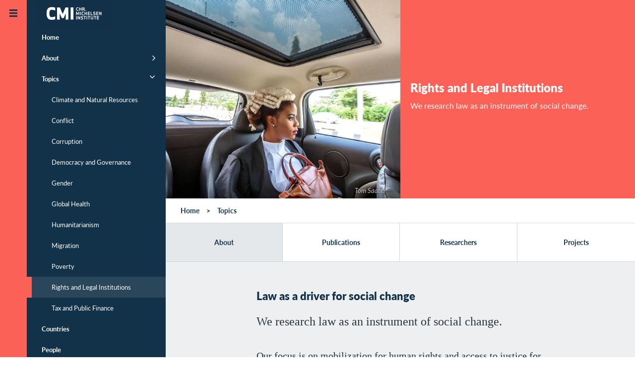

--- FILE ---
content_type: text/html;charset=UTF-8
request_url: https://www.cmi.no/topics/rights-and-legal-institutions
body_size: 98957
content:
<!doctype html>
<html lang="en" class="no-js">
<head>
	
	
<meta charset="utf-8">
<meta name="viewport" content="width=device-width, initial-scale=1">



<title>Rights and Legal Institutions</title>


	<meta http-equiv="Cache-Control" content="max-age=300" />


<meta property="og:site_name" content="CMI - Chr. Michelsen Institute" />
<meta property="og:title" content="Rights and Legal Institutions" />

	<meta property="og:url" content="https://www.cmi.no/topics/rights-and-legal-institutions" />
	<link rel="canonical" href="https://www.cmi.no/topics/rights-and-legal-institutions" />


<link rel="apple-touch-icon" sizes="180x180" href="/images/apple-touch-icon.png">
<link rel="icon" type="image/png" href="/images/favicon-32x32.png" sizes="32x32">
<link rel="icon" type="image/png" href="/images/favicon-16x16.png" sizes="16x16">
<link rel="shortcut icon" href="/images/favicon.ico">
<meta name="msapplication-config" content="/images/browserconfig.xml">
<meta name="theme-color" content="#ffffff">

<meta name="twitter:card" content="summary_large_image">
<meta name="twitter:site" content="@cmi_no">




	
	<meta property="og:image" content="https://www.cmi.no/img/1600/12713-SmallTom-Saater.jpg" />
	<meta property="og:image:secure_url" content="https://www.cmi.no/img/1600/12713-SmallTom-Saater.jpg" />
	<meta property="og:image:width" content="1600" />
	<meta property="og:image:height" content="1088" />

	



<meta property="og:type" content="article" />


	<meta property="og:description" content="We research law as an instrument of social change." />
	<meta name="description" content="We research law as an instrument of social change." />



<script  nonce='1EbTvmcHteiq0fTeDOm+yA==' >
  var _paq = window._paq = window._paq || [];
  /* tracker methods like "setCustomDimension" should be called before "trackPageView" */
  _paq.push(['trackPageView']);
  _paq.push(['enableLinkTracking']);
  (function() {
	var u="https://cmi.matomo.cloud/";
	_paq.push(['setTrackerUrl', u+'matomo.php']);
	_paq.push(['setSiteId', '1']);
	var d=document, g=d.createElement('script'), s=d.getElementsByTagName('script')[0];
	g.async=true; g.src='//cdn.matomo.cloud/cmi.matomo.cloud/matomo.js'; s.parentNode.insertBefore(g,s);
  })();
</script>

		
	<link rel="preload" as="image" href="//www.cmi.no/img/400/12713-SmallTom-Saater.jpg" media="(max-width: 499px)" />
			
		<link rel="preload" as="image" href="//www.cmi.no/img/800/12713-SmallTom-Saater.jpg" media="(min-width: 500px) and (max-width: 1999px)" />
		<link rel="preload" as="image" href="//www.cmi.no/img/1600/12713-SmallTom-Saater.jpg" media="(min-width: 2000px)" />
	
	<style>
		.img12713 {
			background-image:url(//www.cmi.no/img/400/12713-SmallTom-Saater.jpg);
		
			background-position: 50% 50%;
		
		}
		@media (min-width:500px){
			.img12713 {
				background-image:url(//www.cmi.no/img/800/12713-SmallTom-Saater.jpg);
			}
		}
		
		@media (min-width:2000px){
			.img12713 {
				background-image:url(//www.cmi.no/img/1600/12713-SmallTom-Saater.jpg);
			}
		}
		
	</style>
	
	
	
	<script type="module"  nonce='1EbTvmcHteiq0fTeDOm+yA==' >
		document.documentElement.className = document.documentElement.className.replace( 'no-js', 'js' );	
	</script>	
	
	
	
<style>@font-face{font-family:"Lato-fallback";size-adjust:-9900.00%;ascent-override:96%;src:local("Arial");}html{font-size:16px;scroll-behavior:smooth}body{background:#fff;color:#29333b;font-size:1em;line-height:1.5;font-family:"Lato","Lato-fallback",sans-serif;font-weight:400;margin:0}aside,header,nav{display:block}a{background-color:transparent}img{border:0}svg:not(:root){overflow:hidden}button,input{color:inherit;font:inherit;margin:0}button{overflow:visible;text-transform:none;-webkit-appearance:button}input{line-height:normal}*,*:after,*:before{box-sizing:border-box}p{margin-top:.8em;margin-bottom:1em}h1,h2,h3{color:#123249}h1{margin:.67em 0;font-size:1.5em;line-height:1;font-weight:900}@media (min-width:768px) and (max-width:1023px){h1{font-size:2em}}h2{font-size:1em;font-weight:900;margin-top:40px;line-height:1.2}h3{font-size:1em;font-weight:900}a{color:#123249;text-decoration:none}a:hover{color:#fb6157}ul{padding-left:0;padding-right:0}ul li{margin-left:2em}header{margin:0;width:auto}.pad{padding-left:15px;padding-right:15px}.maxwidth{width:100%;max-width:1320px;margin-left:auto;margin-right:auto;clear:both}.tagline{margin:.5em 0;font-size:1em;font-variant:small-caps;letter-spacing:1px}.borderbottom{border-bottom:1px solid #d5dadf}.element-invisible{margin:0px!important;position:absolute!important;clip:rect(1px,1px,1px,1px);overflow:hidden;height:1px}a.element-invisible.element-focusable{position:absolute!important;z-index:500}@media (min-width:481px){.ingress{font-family:Georgia;font-size:24px;line-height:1.5;margin-bottom:1.8em}}.group::after{content:"";display:table;clear:both}.outer-container{overflow:hidden;position:relative}.header-logo-container{z-index:200;position:relative;width:100%}@media (min-width:870px){.header-logo-container{position:fixed}}.header-logo{margin:0;position:absolute;left:54px;top:0;padding:0;z-index:100}@media (min-width:1280px){.header-logo{transform:translate(20px,0)}}#header-line{background:#123249;height:54px}@media (min-width:1280px){#header-line{display:none}}.main-canvas{background:#fff;position:relative;padding:0;margin-right:54px;transform:translate(54px,0)}@media (max-width:480px){.main-canvas{margin-right:0;transform:translate(0,0)}}@media (min-width:1280px){.menu-default .main-canvas{margin-right:334px;transform:translate(334px,0)}}.mobile-menu-trigger,.default-menu-trigger{display:block;top:0;left:0;z-index:20;width:54px}.mobile-menu-trigger{display:block;position:absolute;height:54px;background:#123249;color:#fb6157;transform:translate(0,0)}@media (min-width:1280px){.menu-default .mobile-menu-trigger{transform:translate(226px,0)}}@media (min-width:481px){.mobile-menu-trigger{display:none}}.default-menu-trigger{position:fixed;height:100%;padding:3.375em 0 0;background:#fb6157;display:block;color:#123249}.default-menu-trigger:hover{color:#123249}@media (max-width:480px){.default-menu-trigger{transform:translate(-54px,0);display:none}}.hamburger{display:block;position:absolute;top:20px;left:50%;margin-left:-8px;width:16px;height:16px;transition:all 0.5s ease}@media (min-width:1280px){.menu-default .hamburger{transform:rotate(180deg)}}.menu-trigger-label{display:none!important}.pusher{background:#123249;z-index:10;height:100%;width:280px;top:0;left:0;overflow:auto!important;transform:translate(-226px,0)}@media (min-width:481px){.pusher{position:fixed}}@media (min-width:1280px){.menu-default .pusher{transform:translate(54px,0)}}@media (max-width:480px){.pusher{transform:translate(-280px,0);position:absolute}}.pusher ul{margin:0;padding:0}.pusher ul li{margin:0;padding:0}.pusher ul li.expand>a:after{display:inline-block;position:absolute;font-weight:400;top:1em;right:20px;font-family:FontAwesome;font-size:1.4em;content:"\f105"}.pusher ul li.expanded{margin:0;padding:0;list-style-image:none}.pusher ul li a{display:block;position:relative;padding:.92308em 20px .92308em 20px;border-left:10px #123249 solid;color:#fff;text-decoration:none;font-size:.8125em;font-weight:700;line-height:1.38462em}.pusher ul li a:after{content:" ";display:inline-block;height:11px;margin-top:-6px;position:absolute;right:20px;top:50%;width:7px}@media (max-width:480px){.pusher ul li a:after{right:20px}}.pusher ul li ul{display:none}.pusher ul li.expanded ul{display:block}.pusher ul ul a{font-weight:400;color:#fff;padding-left:40px}.pusher .mp-level{background:#123249;width:100%;height:100%;position:absolute;left:0;top:0;padding-top:3.375em}#menusearch{position:relative;margin:10px 20px;border:1px solid #fff;padding:0}#menusearch input[type="search"]{margin:0;border:0;padding:5px 10px;color:#fff;background-color:#123249;font-size:.8125em;width:100%;box-sizing:border-box}#menusearch button[type="submit"]{color:#fff;background-color:#123249;border:0;margin-top:2px;font-size:.8125em}#menusearch input[type="search"]::-webkit-input-placeholder{color:#fff}#menusearch input[type="search"]:-moz-placeholder{color:#fff;opacity:1}#menusearch input[type="search"]::-moz-placeholder{color:#fff;opacity:1}#menusearch input[type="search"]:-ms-input-placeholder{color:#fff}.page-container{position:relative}.main-content{padding-top:0;padding-bottom:0;overflow:hidden;display:contents}.breadcrumbs-region{border-bottom:1px solid #d5dadf}#breadcrumbs{list-style-type:none;padding-top:1em;padding-bottom:1em;padding-left:30px;margin:0;font-size:.875em;font-weight:700;z-index:100}#breadcrumbs li{float:left;list-style-type:none;padding:0;margin:0}#breadcrumbs li a{display:inline-block;padding:0}#breadcrumbs li:after{padding:0 1em;content:">"}#breadcrumbs li:last-child:after{padding:0;content:""}#breadcrumbs li,#breadcrumbs li a:link,#breadcrumbs li a:visited{text-decoration:none;color:#123249}.header-fullwidth{width:100%;display:block;position:relative;background-color:rgba(18,50,73,.2);background-position:center;background-size:cover;min-height:120px;max-height:400px}.header-fullwidth:after{padding-top:56%;display:block;content:""}.header-fullwidth-caption{position:absolute;bottom:0;width:100%;text-align:right;font-size:.8em;font-style:italic;padding:.5em 30px;color:#ccc;text-shadow:0 1px 3px rgb(0 0 0 / 75%);background-image:linear-gradient(transparent,rgba(0,0,0,.2))}.page-header{margin-top:40px}.page-header h1{line-height:1.2}.maincolumn,.sidecolumn{width:100%;margin-bottom:2em}@media (min-width:800px) and (max-width:1099px){.maincolumn{float:left;width:66.66%}.sidecolumn{float:right;width:33.33%}}@media (min-width:1100px){.maincolumn{float:left;width:75%}.sidecolumn{float:right;width:25%}}.toggle-content{display:none}.list-item{width:100%;padding:1em 0;clear:both}.list-item-content{width:100%;max-width:1320px;padding:0;margin-left:auto;margin-right:auto}.list-item-text{position:relative}.list-item-text h3{margin:0}.list-picture{float:left;margin-right:20px;margin-bottom:10px;width:150px;max-width:25%}.project-head .list-picture{width:75px}.back-to-top{opacity:0;position:fixed;bottom:0;right:0;text-decoration:none;padding:1em 1.2em;line-height:1;border:0 solid #d5dadf;background-color:rgba(18,50,73,.2)}@media (min-width:600px){.back-to-top{right:1em;bottom:1em}}.edit{display:block;position:fixed;top:0;right:0;height:54px;width:54px;text-decoration:none;padding:1.2em 1.2em;line-height:1;visibility:hidden}.longtext{font-size:1.1em;max-width:640px;clear:both}.longtext p{margin-bottom:1.5em}.longtext,.longtext p{font-family:Georgia,serif;color:#29333b}.sharebuttons{text-align:center;margin-top:2em}.sharebuttons a{font-size:1.2em;display:inline-block;width:2.2em;height:2.2em;padding:.2em;margin:0 .2em;border:1px solid #fff;border-radius:100px}.grid-item{float:left;width:100%;color:#123249}@media (min-width:321px){.grid-item{padding-left:15px;padding-right:15px;margin-bottom:30px}}.grid-item-content{background-color:#fff;display:block;width:100%}.grid-picture img{display:block;width:100%;height:auto}.grid-item-text{display:table-cell;padding:20px}.grid-item-text>h3{margin-top:0}@media (min-width:440px){.grid-item-text{height:12em}}@media (min-width:441px) and (max-width:799px){.grid-item{width:50%}.grid-item:nth-child(2n+1){clear:left}}@media (min-width:800px) and (max-width:1099px){.grid-item{width:33.33%}.grid-item:nth-child(3n+1){clear:left}}@media (min-width:1100px){.grid-item{width:25%}.grid-item:nth-child(4n+1){clear:left}}@media (min-width:800px){.sidecolumn .grid-item{width:100%}.sidecolumn .grid-item .grid-item-text{height:auto}}.date-heading{margin-bottom:.2em}.search-submit{float:right}.search-wrapper{overflow:hidden}.publication-author{font-size:1em;padding-bottom:1em}.publication-author a{font-weight:700}.publication-text{margin-top:40px;font-size:1.125em}.page-menubar{margin:1em 0;border-top:1px solid #d5dadf;border-bottom:1px solid #d5dadf;padding:0;width:100%;font-size:.875em;font-weight:400;overflow:hidden}.page-menubar li{list-style:none;padding:.8em 0;float:left;min-height:48px;margin-right:5%;margin-left:0}.page-menubar a{text-transform:uppercase}.page-menubar a.icon{font-weight:400}.icon:before{display:inline-block;font-family:FontAwesome;font-size:1.2em;width:1.2em}.icon span{padding-left:.5em}.icon.angle-up:before{content:"\f106";width:1em}.icon.edit:before{content:"\f044"}.icon.facebook:before{content:"\f09a"}.icon.twitter:before{content:"\f099"}.icon.linkedin:before{content:"\f0e1"}.icon.envelope:before{content:"\f0e0"}.icon.list:before{content:"\f0ca"}.twitter:before{content:"\f099"}.share:before{content:"\f1e0"}.ic{padding-left:2em;background-position:left;background-repeat:no-repeat;background-size:contain;display:inline-block;padding-top:.2em}.ic.project{background-image:url(https://www.cmi.no/images/icons/project.png)}.ic.staff{background-image:url(https://www.cmi.no/images/icons/staff.png)}.main-page-header{margin:3em auto}.search-form{margin:0 auto;padding-bottom:1em;font-size:.9em}
</style>

	
	
	<link id="async-css-base" rel="stylesheet" href="/stylesheets/base.css" media="print">
	<script  nonce='1EbTvmcHteiq0fTeDOm+yA==' >
  		document.getElementById("async-css-base").addEventListener("load", function(){this.media = "all";});
	</script>
				
	
	<link id="async-css-lato" rel="stylesheet" href="https://use.typekit.net/xvv2qmh.css" media="print">
	<script  nonce='1EbTvmcHteiq0fTeDOm+yA==' >
  		document.getElementById("async-css-lato").addEventListener("load", function(){this.media = "all";});
	</script>

	
	<link id="async-css-fa" rel="stylesheet" href="/stylesheets/fontawesome.min.css" media="print">
	<script  nonce='1EbTvmcHteiq0fTeDOm+yA==' >
  		document.getElementById("async-css-fa").addEventListener("load", function(){this.media = "all";});
	</script>
		
<link href="&#x2f;stylesheets&#x2f;tabs.css" media="all" rel="stylesheet" type="text&#x2f;css">
</head>
	
<body class="menu-default" id="top">

	<a href="#main-content" class="element-invisible element-focusable">Skip to main content</a>
  
<div class="outer-container">

	<header class="header-logo-container" style="text-align:right;">
		<a href="/" class="header-logo">
	
	
	<svg width="151" height="54" alt="CMI - Chr. Michelsen Institute" xmlns="http://www.w3.org/2000/svg" viewBox="0 0 73.39 25.9"><defs><style>.cls-1{fill:#123148;}.cls-2{fill:#fff;}</style></defs><title>CMI - Chr. Michelsen Institute</title><rect class="cls-1" width="73.39" height="25.9"/><path class="cls-2" d="M488.51,413.89a2.41,2.41,0,0,1,.93.17v0.63a2.32,2.32,0,0,0-.93-0.21c-0.53,0-.71.5-0.71,1.13s0.18,1.13.71,1.13a2.32,2.32,0,0,0,.93-0.21v0.63a2.43,2.43,0,0,1-.93.17c-1,0-1.34-.78-1.34-1.71s0.32-1.71,1.34-1.71" transform="translate(-448.57 -406.89)"/><polygon class="cls-2" points="43.34 10.36 43.34 8.95 42.2 8.95 42.2 10.36 41.59 10.36 41.59 7.07 42.2 7.07 42.2 8.37 43.34 8.37 43.34 7.07 43.94 7.07 43.94 10.36 43.34 10.36"/><path class="cls-2" d="M493.9,415.37h0.54a0.36,0.36,0,0,0,.44-0.42,0.36,0.36,0,0,0-.44-0.41H493.9v0.82Zm0,1.88h-0.6V414h1.09a0.92,0.92,0,0,1,1.14,1,0.84,0.84,0,0,1-.48.88c0.07,0.14.15,0.28,0.23,0.43l0.52,1h-0.73l-0.63-1.3H493.9v1.3Z" transform="translate(-448.57 -406.89)"/><path class="cls-2" d="M496.51,416.6a0.36,0.36,0,0,1,.36.36,0.36,0.36,0,1,1-.36-0.36" transform="translate(-448.57 -406.89)"/><polygon class="cls-2" points="40.41 14.23 39.98 14.23 39.24 12.55 39.26 14.65 38.67 14.65 38.67 11.36 39.34 11.36 40.2 13.37 41.06 11.36 41.72 11.36 41.72 14.65 41.13 14.65 41.15 12.54 40.41 14.23"/><rect class="cls-2" x="42.56" y="11.36" width="0.61" height="3.28"/><path class="cls-2" d="M493.83,418.18a2.4,2.4,0,0,1,.93.17V419a2.3,2.3,0,0,0-.93-0.21c-0.53,0-.71.5-0.71,1.13s0.18,1.13.71,1.13a2.3,2.3,0,0,0,.93-0.21v0.63a2.4,2.4,0,0,1-.93.17c-1,0-1.34-.78-1.34-1.71s0.32-1.71,1.34-1.71" transform="translate(-448.57 -406.89)"/><polygon class="cls-2" points="48.66 14.65 48.66 13.24 47.52 13.24 47.52 14.65 46.92 14.65 46.92 11.36 47.52 11.36 47.52 12.66 48.66 12.66 48.66 11.36 49.27 11.36 49.27 14.65 48.66 14.65"/><polygon class="cls-2" points="51.96 13.24 50.66 13.24 50.66 14.06 52.1 14.06 52.1 14.65 50.06 14.65 50.06 11.36 52.1 11.36 52.1 11.95 50.66 11.95 50.66 12.66 51.96 12.66 51.96 13.24"/><polygon class="cls-2" points="53.42 14.06 54.79 14.06 54.79 14.65 52.82 14.65 52.82 11.36 53.42 11.36 53.42 14.06"/><path class="cls-2" d="M506.17,420.52a1.07,1.07,0,0,1-1.27,1.09,2.88,2.88,0,0,1-1-.21v-0.61a2.18,2.18,0,0,0,1,.24c0.5,0,.64-0.23.64-0.5s-0.15-.34-0.54-0.39c-0.8-.1-1.1-0.35-1.1-0.94a1,1,0,0,1,1.16-1,2.3,2.3,0,0,1,.94.19V419a2,2,0,0,0-.94-0.24c-0.45,0-.55.21-0.55,0.43s0.21,0.3.58,0.35a0.94,0.94,0,0,1,1.07,1" transform="translate(-448.57 -406.89)"/><polygon class="cls-2" points="60.21 13.24 58.9 13.24 58.9 14.06 60.34 14.06 60.34 14.65 58.3 14.65 58.3 11.36 60.34 11.36 60.34 11.95 58.9 11.95 58.9 12.66 60.21 12.66 60.21 13.24"/><polygon class="cls-2" points="62.97 14.65 61.65 12.59 61.66 14.65 61.06 14.65 61.06 11.36 61.54 11.36 62.86 13.42 62.86 11.36 63.45 11.36 63.45 14.65 62.97 14.65"/><rect class="cls-2" x="38.71" y="15.65" width="0.61" height="3.28"/><polygon class="cls-2" points="42.06 18.94 40.73 16.88 40.74 18.94 40.15 18.94 40.15 15.65 40.63 15.65 41.95 17.71 41.94 15.65 42.53 15.65 42.53 18.94 42.06 18.94"/><path class="cls-2" d="M494.07,424.81a1.07,1.07,0,0,1-1.27,1.09,2.86,2.86,0,0,1-1-.21v-0.61a2.19,2.19,0,0,0,1,.24c0.5,0,.64-0.23.64-0.5s-0.15-.34-0.54-0.39c-0.8-.1-1.1-0.35-1.1-0.94a1,1,0,0,1,1.16-1,2.3,2.3,0,0,1,.94.19v0.63a2,2,0,0,0-.94-0.24c-0.45,0-.55.21-0.55,0.43s0.21,0.3.58,0.35a0.94,0.94,0,0,1,1.07,1" transform="translate(-448.57 -406.89)"/><polygon class="cls-2" points="47.34 16.24 47.34 18.94 46.74 18.94 46.74 16.24 45.91 16.24 45.91 15.65 48.17 15.65 48.17 16.24 47.34 16.24"/><rect class="cls-2" x="48.85" y="15.65" width="0.61" height="3.28"/><polygon class="cls-2" points="51.56 16.24 51.56 18.94 50.96 18.94 50.96 16.24 50.13 16.24 50.13 15.65 52.39 15.65 52.39 16.24 51.56 16.24"/><path class="cls-2" d="M503.39,424.71v-2.17H504v2.22a1.22,1.22,0,0,1-2.43,0v-2.22h0.61v2.17a0.61,0.61,0,0,0,1.22,0" transform="translate(-448.57 -406.89)"/><polygon class="cls-2" points="57.47 16.24 57.47 18.94 56.86 18.94 56.86 16.24 56.04 16.24 56.04 15.65 58.3 15.65 58.3 16.24 57.47 16.24"/><polygon class="cls-2" points="60.84 17.53 59.53 17.53 59.53 18.36 60.97 18.36 60.97 18.94 58.93 18.94 58.93 15.65 60.97 15.65 60.97 16.24 59.53 16.24 59.53 16.95 60.84 16.95 60.84 17.53"/><path class="cls-2" d="M463.14,413.68a9.33,9.33,0,0,1,3.51.52V417a8.23,8.23,0,0,0-3.51-.73c-1.6,0-2.16,1.44-2.16,3.63s0.55,3.63,2.16,3.63a8.24,8.24,0,0,0,3.51-.73v2.81a9.33,9.33,0,0,1-3.51.52c-3.71,0-4.9-2.54-4.9-6.23s1.19-6.23,4.9-6.23" transform="translate(-448.57 -406.89)"/><polygon class="cls-2" points="26.42 17.54 24.51 17.54 22.48 12.89 22.56 18.97 19.9 18.97 19.9 7.07 22.69 7.07 25.46 13.54 28.24 7.07 31.03 7.07 31.03 18.97 28.37 18.97 28.45 12.88 26.42 17.54"/><rect class="cls-2" x="33.25" y="7.07" width="2.71" height="11.9"/></svg> 
</a>
		
	</header>

    
    <a href="JavaScript:;" id="main-nav" class="default-menu-trigger menu-trigger">
 		<span class="hamburger">
	 <svg xmlns="http://www.w3.org/2000/svg" width="16" height="16" viewBox="0 0 16 16">
		 <g fill="#123249">
			 <rect width="16" height="3"></rect>
			 <rect width="16" height="3" y="6"></rect>
			 <rect width="16" height="3" y="12"></rect>
		 </g>
	 </svg>
 </span>
		
       <span class="menu-trigger-label">Open menu</span>
    </a>

    
    <a href="JavaScript:;" aria-hidden="true" class="mobile-menu-trigger menu-trigger" title="Open menu">
 		<span class="hamburger">
	 <svg xmlns="http://www.w3.org/2000/svg" width="16" height="16" viewBox="0 0 16 16">
		 <g fill="#123249">
			 <rect width="16" height="3"></rect>
			 <rect width="16" height="3" y="6"></rect>
			 <rect width="16" height="3" y="12"></rect>
		 </g>
	 </svg>
 </span>
	
    </a>

    
	
<div class="pusher">
	<nav id="mp-menu" class="mp-menu menus">
		<div class="mp-level " role="navigation">
			<ul>
				<li ><a href="/" title="Home" class="" >Home</a></li>
				<li class="expand " ><a href="/about/" title="About" class="" >About</a>
					<ul >
						<li><a href="/about/who-we-are" title="Who we are" class="" >Who we are</a></li>
						<li><a href="/about/what-we-do" title="What we do" class="" >What we do</a></li>
						<li><a href="/about/research-partners" title="Research Partners" class="" >Research Partners</a></li>
						<li><a href="/about/for-students" title="For students" class="" >For students</a></li>
						<li><a href="/about/vacancies" title="Vacancies" class="" >Vacancies</a></li>
						<li><a href="/about/who-we-are#annual-reports" title="Annual Report" class="" >Annual Report</a></li>
						<li><a href="/about/policies-and-reporting" title="Policies and Reporting" class="" >Policies and Reporting</a></li>
					</ul>
				</li>
				<li class="expand expanded" ><a href="/topics/" title="Topics" class="" >Topics</a>
					<ul >
						
							<li><a href="/topics/natural-resources" title="Climate and Natural Resources" class="" >Climate and Natural Resources</a></li>
						
							<li><a href="/topics/conflict" title="Conflict" class="" >Conflict</a></li>
						
							<li><a href="/topics/anti-corruption" title="Corruption" class="" >Corruption</a></li>
						
							<li><a href="/topics/governance-and-corruption" title="Democracy and Governance" class="" >Democracy and Governance</a></li>
						
							<li><a href="/topics/gender-politics" title="Gender" class="" >Gender</a></li>
						
							<li><a href="/topics/global-health-and-development" title="Global Health" class="" >Global Health</a></li>
						
							<li><a href="/topics/peace-and-conflict" title="Humanitarianism" class="" >Humanitarianism</a></li>
						
							<li><a href="/topics/migration" title="Migration" class="" >Migration</a></li>
						
							<li><a href="/topics/poverty-dynamics" title="Poverty" class="" >Poverty</a></li>
						
							<li><a href="/topics/rights-and-legal-institutions" title="Rights and Legal Institutions" class="active" >Rights and Legal Institutions</a></li>
						
							<li><a href="/topics/public-finance-management" title="Tax and Public Finance" class="" >Tax and Public Finance</a></li>
						
					</ul>
				</li>
				<li ><a href="/countries/" title="Countries" class="" >Countries</a></li>
				<li ><a href="/staff/" title="People" class="" >People</a></li>
				<li class="" ><a href="/publications/" title="Publications" class="" >Publications</a>
					<ul >
						<li><a href="https://publicanthropologist.cmi.no/" target="_blank" rel="noopener" title="Public Anthropologist Journal">Public Anthropologist</a></li>
					</ul>
				</li>
				<li ><a href="/news/" title="News" class="" >News</a></li>
				<li ><a href="/events/" title="Events" class="" >Events</a></li>
				<li ><a href="/centres/" title="Centres" class="" >Centres</a></li>
			</ul>  
			
			<div id="menusearch">
			<form method="get" action="/search">
				<button class="search-submit" type="submit" name="search"><i class="icon search"></i></button>
				<div class="search-wrapper">
				<input name="q" value="" type="search" placeholder="Search...">
				</div>
			</form>
			</div>

		</div>  
	</nav>
</div>
		

    
    <div class="main-canvas container" style="height: auto;">
	
		<div id="header-line" > </div>
       		
		
		<div id="pjax-container" class="page-container group">

			


<div class="pre-content-region">
</div>

<!-- MAIN CONTENT -->
<div id="main-content" class=" main-content">


	<div class="header-picture-text">

		
		
		
	<div class="header-picture img12713">
		
			<div class="header-fullwidth-caption"> Tom Saater</div>
		
	</div>
	

		<div class="header-text">					
		<h1>Rights and Legal Institutions</h1>
		<p>We research law as an instrument of social change.</p>
		</div>
	</div>
	
	<div class="breadcrumbs-region">
		
	
	<ul id="breadcrumbs" class="group">
		<li><a href="/">Home</a></li>
	
			<li>Topics</li>
		
	</ul>


	</div>
	

	
		
				<div class="tabs-region">
					
					
					
						<nav role="navigation">
								<ul class="tabs" >
										
												<li><a class="tab active" href="#about">About</a></li>
										
												<li><a class="tab " href="#publications">Publications</a></li>
										
												<li><a class="tab " href="#researchers">Researchers</a></li>
										
												<li><a class="tab " href="#projects">Projects</a></li>
										
								</ul>
						</nav>
					
	
					<div class="tab-container">
		
					
							<div class="tab-header">
								<a class="tab-header " href="#projects">Projects</a>
							</div>
						
							<div id="projects" class="tab-content group ">
							
	<div class="bg group bordertop">
		<div class="maxwidth">
			<header class="grid-header"><h2>Current projects</h2></header>	
			<div class="grid-items">
			
	<div class="grid-item project">
		<div class="grid-item-content">
			<a href="/projects/2484-pluriland-theorizing-conflict-and-contestation-in-plural-land-rights-regimes" title="PluriLand: Theorizing Conflict and Contestation in Plural Land Rights Regimes">
				<div class="grid-picture" >
					
						
							<img loading="lazy" src="/images/project.jpg" width="400" height="224" >
						
				</div>
			</a>
				<div class="grid-item-text">
					<div class="date-heading">Jun 2020 - Jun 2026</div>
					<h3><a href="/projects/2484-pluriland-theorizing-conflict-and-contestation-in-plural-land-rights-regimes">PluriLand&#x3a; Theorizing Conflict and Contestation in Plural Land Rights Regimes</a></h3>
					
					
				</div>
		</div>
	</div>

			</div>
		</div>
	</div>
	
	<div class="bg group bordertop">
		<div class="maxwidth">
			<header class="grid-header"><h2>Completed projects</h2></header>	
			<div class="grid-items">
			
	<div class="grid-item project">
		<div class="grid-item-content">
			<a href="/projects/2633-truth-commissions-and-sexual-violence" title="Truth Commissions and Sexual Violence: African and Latin American Experiences">
				<div class="grid-picture" >
					
						
							<img loading="lazy" src="//www.cmi.no/img/400/15860-29320162038-5e42ed3443-5k.jpg" 
								  width="400" height="266" title="Truth Commissions and Sexual Violence: African and Latin American Experiences" >
						
				</div>
			</a>
				<div class="grid-item-text">
					<div class="date-heading">Jun 2021 - Aug 2025</div>
					<h3><a href="/projects/2633-truth-commissions-and-sexual-violence">Truth Commissions and Sexual Violence&#x3a; African and Latin American Experiences</a></h3>
					
					
				</div>
		</div>
	</div>

	<div class="grid-item project">
		<div class="grid-item-content">
			<a href="/projects/2615-cabo-delgado-conflict-resilience-and-reconstruction" title="Cabo Delgado: Conflict, Resilience and Reconstruction">
				<div class="grid-picture" >
					
						
							<img loading="lazy" src="//www.cmi.no/img/400/15310-Mueda.jpg" 
								  width="400" height="240" title="Cabo Delgado: Conflict, Resilience and Reconstruction" >
						
				</div>
			</a>
				<div class="grid-item-text">
					<div class="date-heading">Jan 2021 - Dec 2024</div>
					<h3><a href="/projects/2615-cabo-delgado-conflict-resilience-and-reconstruction">Cabo Delgado&#x3a; Conflict, Resilience and Reconstruction</a></h3>
					
					
				</div>
		</div>
	</div>

	<div class="grid-item project">
		<div class="grid-item-content">
			<a href="/projects/2521-truth-and-reconciliation-in-a-democratic-welfare-state-the-indigenous-sami-and-the-kven" title="Expectations, Truth and Reconciliation in a Democratic Welfare State (TRUCOM)">
				<div class="grid-picture" >
					
						
							<img loading="lazy" src="//www.cmi.no/img/400/15773-Resized-20211012-155139.jpg" 
								  width="400" height="298" title="Expectations, Truth and Reconciliation in a Democratic Welfare State (TRUCOM)" >
						
				</div>
			</a>
				<div class="grid-item-text">
					<div class="date-heading">Jan 2020 - Dec 2023</div>
					<h3><a href="/projects/2521-truth-and-reconciliation-in-a-democratic-welfare-state-the-indigenous-sami-and-the-kven">Expectations, Truth and Reconciliation in a Democratic Welfare State &#x28;TRUCOM&#x29;</a></h3>
					
					
				</div>
		</div>
	</div>

	<div class="grid-item project">
		<div class="grid-item-content">
			<a href="/projects/2122-women-on-the-bench" title="Women on the Bench: The Role of Female Judges in Fragile States">
				<div class="grid-picture" >
					
						
							<img loading="lazy" src="//www.cmi.no/img/400/12587-WomenOnTheBench.jpg" 
								  width="400" height="224" title="Women on the Bench: The Role of Female Judges in Fragile States" >
						
				</div>
			</a>
				<div class="grid-item-text">
					<div class="date-heading">Jan 2017 - Dec 2022</div>
					<h3><a href="/projects/2122-women-on-the-bench">Women on the Bench&#x3a; The Role of Female Judges in Fragile States</a></h3>
					
					
				</div>
		</div>
	</div>

	<div class="grid-item project">
		<div class="grid-item-content">
			<a href="/projects/1996-political-determinants-sexual-reproductive-health" title="Political determinants of sexual and reproductive health: Criminalisation, health impacts and game changers">
				<div class="grid-picture" >
					
						
							<img loading="lazy" src="//www.cmi.no/img/400/10549-10334825976-c9029eb035-b.jpg" 
								  width="400" height="224" title="Political determinants of sexual and reproductive health: Criminalisation, health impacts and game changers" >
						
				</div>
			</a>
				<div class="grid-item-text">
					<div class="date-heading">Mar 2016 - Dec 2022</div>
					<h3><a href="/projects/1996-political-determinants-sexual-reproductive-health">Political determinants of sexual and reproductive health&#x3a; Criminalisation, health impacts and game changers</a></h3>
					
					
				</div>
		</div>
	</div>

	<div class="grid-item project">
		<div class="grid-item-content">
			<a href="/projects/1836-sexual-and-reproductive-rights-lawfare" title="Sexual and Reproductive Rights Lawfare: Global battles">
				<div class="grid-picture" >
					
						
							<img loading="lazy" src="//www.cmi.no/img/400/10526-8575067263-16a5b20678-h.jpg" 
								  width="400" height="224" title="Sexual and Reproductive Rights Lawfare: Global battles" >
						
				</div>
			</a>
				<div class="grid-item-text">
					<div class="date-heading">May 2014 - Jan 2020</div>
					<h3><a href="/projects/1836-sexual-and-reproductive-rights-lawfare">Sexual and Reproductive Rights Lawfare&#x3a; Global battles</a></h3>
					
					
				</div>
		</div>
	</div>

	<div class="grid-item project">
		<div class="grid-item-content">
			<a href="/projects/1475-juridification-and-social-citizenship" title="Juridification and Social Citizenship">
				<div class="grid-picture" >
					
						
							<img loading="lazy" src="//www.cmi.no/img/400/2067-justice-image.jpg" 
								  width="180" height="240" title="Juridification and Social Citizenship" >
						
				</div>
			</a>
				<div class="grid-item-text">
					<div class="date-heading">Jan 2011 - Jan 2020</div>
					<h3><a href="/projects/1475-juridification-and-social-citizenship">Juridification and Social Citizenship</a></h3>
					
					
				</div>
		</div>
	</div>

	<div class="grid-item project">
		<div class="grid-item-content">
			<a href="/projects/2166-uio-nchr-mid-term-review-of-international" title="UiO-NCHR Mid-term review of international department                                               ]">
				<div class="grid-picture" >
					
						
							<img loading="lazy" src="/images/project.jpg" width="400" height="224" >
						
				</div>
			</a>
				<div class="grid-item-text">
					<div class="date-heading">Oct 2018 - Jan 2019</div>
					<h3><a href="/projects/2166-uio-nchr-mid-term-review-of-international">UiO-NCHR Mid-term review of international department                                               &#x5d;</a></h3>
					
					
				</div>
		</div>
	</div>

	<div class="grid-item project">
		<div class="grid-item-content">
			<a href="/projects/1702-land-rights-environmental-protection-and" title="Land Rights, Environmental Protection and Inclusive Development within India's Federal System">
				<div class="grid-picture" >
					
						
							<img loading="lazy" src="//www.cmi.no/img/400/11935-IMG-1226.jpg" 
								  width="400" height="224" title="Land Rights, Environmental Protection and Inclusive Development within India's Federal System" >
						
				</div>
			</a>
				<div class="grid-item-text">
					<div class="date-heading">Jan 2013 - Dec 2017</div>
					<h3><a href="/projects/1702-land-rights-environmental-protection-and">Land Rights, Environmental Protection and Inclusive Development within India&#x27;s Federal System</a></h3>
					
					
				</div>
		</div>
	</div>

	<div class="grid-item project">
		<div class="grid-item-content">
			<a href="/projects/1827-latin-american-truth-commissions-recommendations" title="Beyond Words: Latin American Truth Commissions' Recommendations">
				<div class="grid-picture" >
					
						
							<img loading="lazy" src="//www.cmi.no/img/400/11795-Truth2.jpg" 
								  width="400" height="300" title="Beyond Words: Latin American Truth Commissions' Recommendations" >
						
				</div>
			</a>
				<div class="grid-item-text">
					<div class="date-heading">Oct 2014 - Dec 2017</div>
					<h3><a href="/projects/1827-latin-american-truth-commissions-recommendations">Beyond Words&#x3a; Latin American Truth Commissions&#x27; Recommendations</a></h3>
					
					
				</div>
		</div>
	</div>

	<div class="grid-item project">
		<div class="grid-item-content">
			<a href="/projects/1841-abortion-rights-lawfare-in-latin-america" title="Abortion Rights Lawfare in Latin America">
				<div class="grid-picture" >
					
						
							<img loading="lazy" src="//www.cmi.no/img/400/10527-aborto.jpg" 
								  width="400" height="224" title="Abortion Rights Lawfare in Latin America" >
						
				</div>
			</a>
				<div class="grid-item-text">
					<div class="date-heading">Jul 2014 - Jun 2017</div>
					<h3><a href="/projects/1841-abortion-rights-lawfare-in-latin-america">Abortion Rights Lawfare in Latin America</a></h3>
					
					
				</div>
		</div>
	</div>

	<div class="grid-item project">
		<div class="grid-item-content">
			<a href="/projects/1791-operationalizing-a-rights-based-approach-to-health" title="Operationalizing a Rights-Based Approach to Health Service Delivery">
				<div class="grid-picture" >
					
						
							<img loading="lazy" src="//www.cmi.no/img/400/10543-5815109845-98d5b02354-b.jpg" 
								  width="400" height="224" title="Operationalizing a Rights-Based Approach to Health Service Delivery" >
						
				</div>
			</a>
				<div class="grid-item-text">
					<div class="date-heading">Dec 2013 - Jun 2016</div>
					<h3><a href="/projects/1791-operationalizing-a-rights-based-approach-to-health">Operationalizing a Rights-Based Approach to Health Service Delivery</a></h3>
					
					
				</div>
		</div>
	</div>

	<div class="grid-item project">
		<div class="grid-item-content">
			<a href="/projects/1799-violence-against-women-and-criminal-justice-in" title="Violence against women and criminal justice in Afghanistan">
				<div class="grid-picture" >
					
						
							<img loading="lazy" src="//www.cmi.no/img/400/10530-5577207534-9eb6ca2807-b.jpg" 
								  width="400" height="224" title="Violence against women and criminal justice in Afghanistan" >
						
				</div>
			</a>
				<div class="grid-item-text">
					<div class="date-heading">Jan 2014 - Dec 2015</div>
					<h3><a href="/projects/1799-violence-against-women-and-criminal-justice-in">Violence against women and criminal justice in Afghanistan</a></h3>
					
					
				</div>
		</div>
	</div>

	<div class="grid-item project">
		<div class="grid-item-content">
			<a href="/projects/1942-mid-term-review-of-two-human-rights-organisations" title="Mid-term review of two human rights organisations in Tanzania">
				<div class="grid-picture" >
					
						
							<img loading="lazy" src="/images/project.jpg" width="400" height="224" >
						
				</div>
			</a>
				<div class="grid-item-text">
					<div class="date-heading">Jul 2015 - Sep 2015</div>
					<h3><a href="/projects/1942-mid-term-review-of-two-human-rights-organisations">Mid-term review of two human rights organisations in Tanzania</a></h3>
					
					
				</div>
		</div>
	</div>

	<div class="grid-item project">
		<div class="grid-item-content">
			<a href="/projects/1531-advancing-the-rights-of-children" title="Advancing the Rights of Children: Assessing the effectiveness of civil society organisations">
				<div class="grid-picture" >
					
						
							<img loading="lazy" src="//www.cmi.no/img/400/10587-2647084272-5393032d8e-b.jpg" 
								  width="400" height="224" title="Advancing the Rights of Children: Assessing the effectiveness of civil society organisations" >
						
				</div>
			</a>
				<div class="grid-item-text">
					<div class="date-heading">Jan 2012 - Sep 2015</div>
					<h3><a href="/projects/1531-advancing-the-rights-of-children">Advancing the Rights of Children&#x3a; Assessing the effectiveness of civil society organisations</a></h3>
					
					
				</div>
		</div>
	</div>

	<div class="grid-item project">
		<div class="grid-item-content">
			<a href="/projects/1286-reconceptualising-transitional-justice" title="Reconceptualising Transitional Justice: The Latin American Experience">
				<div class="grid-picture" >
					
						
							<img loading="lazy" src="//www.cmi.no/img/400/5043-transitional-justice.png" 
								  width="704" height="252" title="Reconceptualising Transitional Justice: The Latin American Experience" >
						
				</div>
			</a>
				<div class="grid-item-text">
					<div class="date-heading">Sep 2010 - Dec 2014</div>
					<h3><a href="/projects/1286-reconceptualising-transitional-justice">Reconceptualising Transitional Justice&#x3a; The Latin American Experience</a></h3>
					
					
				</div>
		</div>
	</div>

	<div class="grid-item project">
		<div class="grid-item-content">
			<a href="/projects/1882-evaluation-prison-conditions-in-malawi" title="Evaluation of project on prison conditions in Malawi">
				<div class="grid-picture" >
					
						
							<img loading="lazy" src="//www.cmi.no/img/400/9243-PrisonMalawi.jpg" 
								  width="270" height="220" title="Evaluation of project on prison conditions in Malawi" >
						
				</div>
			</a>
				<div class="grid-item-text">
					<div class="date-heading">Oct 2014 - Nov 2014</div>
					<h3><a href="/projects/1882-evaluation-prison-conditions-in-malawi">Evaluation of project on prison conditions in Malawi</a></h3>
					
					
				</div>
		</div>
	</div>

	<div class="grid-item project">
		<div class="grid-item-content">
			<a href="/projects/1476-womens-fight-against-violence-and-for-justice-in" title="Caught between rape and adultery in Sudan">
				<div class="grid-picture" >
					
						
							<img loading="lazy" src="//www.cmi.no/img/400/1995-liv.jpg" 
								  width="705" height="252" title="Caught between rape and adultery in Sudan" >
						
				</div>
			</a>
				<div class="grid-item-text">
					<div class="date-heading">Apr 2011 - Oct 2014</div>
					<h3><a href="/projects/1476-womens-fight-against-violence-and-for-justice-in">Caught between rape and adultery in Sudan</a></h3>
					
					
				</div>
		</div>
	</div>

	<div class="grid-item project">
		<div class="grid-item-content">
			<a href="/projects/1369-women-and-law-in-latin-america" title="Women and law in Latin America: Justice, Security and Legal Pluralism">
				<div class="grid-picture" >
					
						
							<img loading="lazy" src="//www.cmi.no/img/400/1965-5747177392-a7c3da83b1-o--carlosoliveirareis.jpg" 
								  width="240" height="180" title="Women and law in Latin America: Justice, Security and Legal Pluralism" >
						
				</div>
			</a>
				<div class="grid-item-text">
					<div class="date-heading">Dec 2009 - Dec 2012</div>
					<h3><a href="/projects/1369-women-and-law-in-latin-america">Women and law in Latin America&#x3a; Justice, Security and Legal Pluralism</a></h3>
					
					
				</div>
		</div>
	</div>

	<div class="grid-item project">
		<div class="grid-item-content">
			<a href="/projects/1295-the-role-of-the-eu-in-un-human-rights-reform-cost" title="The Role of the EU in UN Human Rights Reform (COST Action IS 0702)">
				<div class="grid-picture" >
					
						
							<img loading="lazy" src="//www.cmi.no/img/400/10588-Flag-of-the-United-Nationssvg.png" 
								  width="400" height="224" title="The Role of the EU in UN Human Rights Reform (COST Action IS 0702)" >
						
				</div>
			</a>
				<div class="grid-item-text">
					<div class="date-heading">Jan 2009 - Dec 2012</div>
					<h3><a href="/projects/1295-the-role-of-the-eu-in-un-human-rights-reform-cost">The Role of the EU in UN Human Rights Reform &#x28;COST Action IS 0702&#x29;</a></h3>
					
					
				</div>
		</div>
	</div>

	<div class="grid-item project">
		<div class="grid-item-content">
			<a href="/projects/721-consolidation-of-post-civil-war-peace" title="Explaining Variation in Violence after Civil War: A Comparative Analysis of Angola & the DR Congo">
				<div class="grid-picture" >
					
						
							<img loading="lazy" src="//www.cmi.no/img/400/1804-P4190062.jpg" 
								  width="240" height="180" title="Explaining Variation in Violence after Civil War: A Comparative Analysis of Angola & the DR Congo" >
						
				</div>
			</a>
				<div class="grid-item-text">
					<div class="date-heading">Jan 2005 - Aug 2012</div>
					<h3><a href="/projects/721-consolidation-of-post-civil-war-peace">Explaining Variation in Violence after Civil War&#x3a; A Comparative Analysis of Angola &amp; the DR Congo</a></h3>
					
					
				</div>
		</div>
	</div>

	<div class="grid-item project">
		<div class="grid-item-content">
			<a href="/projects/1427-climate-change-discourse-rights-and-the-poor" title="Climate Change Discourse, Rights, and the Poor">
				<div class="grid-picture" >
					
						
							<img loading="lazy" src="//www.cmi.no/img/400/1543-a1.jpg" 
								  width="240" height="180" title="Climate Change Discourse, Rights, and the Poor" >
						
				</div>
			</a>
				<div class="grid-item-text">
					<div class="date-heading">Jan 2010 - Jan 2012</div>
					<h3><a href="/projects/1427-climate-change-discourse-rights-and-the-poor">Climate Change Discourse, Rights, and the Poor</a></h3>
					
					
				</div>
		</div>
	</div>

	<div class="grid-item project">
		<div class="grid-item-content">
			<a href="/projects/1128-right-to-health-through-litigation" title="Litigating the Right to Health">
				<div class="grid-picture" >
					
						
							<img loading="lazy" src="//www.cmi.no/img/400/10548-6636763347-c713f79b8b-b.jpg" 
								  width="400" height="224" title="Litigating the Right to Health" >
						
				</div>
			</a>
				<div class="grid-item-text">
					<div class="date-heading">Jan 2008 - Jan 2012</div>
					<h3><a href="/projects/1128-right-to-health-through-litigation">Litigating the Right to Health</a></h3>
					
					
				</div>
		</div>
	</div>

	<div class="grid-item project">
		<div class="grid-item-content">
			<a href="/projects/1472-gender-based-violence-in-conflict-torn-sudan" title="Gender based violence in conflict-torn Sudan">
				<div class="grid-picture" >
					
						
							<img loading="lazy" src="//www.cmi.no/img/400/2866-10427-185934345459-630395459-4417944-3376687-n.jpg" 
								  width="270" height="220" title="Gender based violence in conflict-torn Sudan" >
						
				</div>
			</a>
				<div class="grid-item-text">
					<div class="date-heading">Apr 2011 - Dec 2011</div>
					<h3><a href="/projects/1472-gender-based-violence-in-conflict-torn-sudan">Gender based violence in conflict-torn Sudan</a></h3>
					
					
				</div>
		</div>
	</div>

	<div class="grid-item project">
		<div class="grid-item-content">
			<a href="/projects/1470-drivers-of-justice" title="Drivers of Justice: The Dynamics of Accountability Mechanisms in Transitions from Violent Conflict">
				<div class="grid-picture" >
					
						
							<img loading="lazy" src="//www.cmi.no/img/400/1988-2650907252-8256d98617-z--tuxophil.jpg" 
								  width="240" height="180" title="Drivers of Justice: The Dynamics of Accountability Mechanisms in Transitions from Violent Conflict" >
						
				</div>
			</a>
				<div class="grid-item-text">
					<div class="date-heading">Apr 2011 - Dec 2011</div>
					<h3><a href="/projects/1470-drivers-of-justice">Drivers of Justice&#x3a; The Dynamics of Accountability Mechanisms in Transitions from Violent Conflict</a></h3>
					
					
				</div>
		</div>
	</div>

	<div class="grid-item project">
		<div class="grid-item-content">
			<a href="/projects/996-poverty-reduction-and-gender-justice-in-contexts" title="Poverty Reduction and Gender Justice in Contexts of Complex Legal Pluralism">
				<div class="grid-picture" >
					
						
							<img loading="lazy" src="//www.cmi.no/img/400/10566-14733524052-28b40b4e94-b.jpg" 
								  width="400" height="224" title="Poverty Reduction and Gender Justice in Contexts of Complex Legal Pluralism" >
						
				</div>
			</a>
				<div class="grid-item-text">
					<div class="date-heading">Jan 2009 - Dec 2011</div>
					<h3><a href="/projects/996-poverty-reduction-and-gender-justice-in-contexts">Poverty Reduction and Gender Justice in Contexts of Complex Legal Pluralism</a></h3>
					
					
				</div>
		</div>
	</div>

	<div class="grid-item project">
		<div class="grid-item-content">
			<a href="/projects/1364-a-way-out-of-violent-conflict" title="A Way Out of Violent Conflict? The Impact of Transitional Justice Mechanisms on Peacebuilding">
				<div class="grid-picture" >
					
						
							<img loading="lazy" src="//www.cmi.no/img/400/2069-26370019.jpg" 
								  width="240" height="179" title="A Way Out of Violent Conflict? The Impact of Transitional Justice Mechanisms on Peacebuilding" >
						
				</div>
			</a>
				<div class="grid-item-text">
					<div class="date-heading">Apr 2010 - Dec 2010</div>
					<h3><a href="/projects/1364-a-way-out-of-violent-conflict">A Way Out of Violent Conflict&#x3f; The Impact of Transitional Justice Mechanisms on Peacebuilding</a></h3>
					
					
				</div>
		</div>
	</div>

	<div class="grid-item project">
		<div class="grid-item-content">
			<a href="/projects/1361-forced-migrants-human-rights-and-lasting-peace" title="Forced Migrants, Human Rights and Lasting Peace">
				<div class="grid-picture" >
					
						
							<img loading="lazy" src="//www.cmi.no/img/400/10507-424088372-47c9622d98-b.jpg" 
								  width="400" height="224" title="Forced Migrants, Human Rights and Lasting Peace" >
						
				</div>
			</a>
				<div class="grid-item-text">
					<div class="date-heading">Jan 2010 - Dec 2010</div>
					<h3><a href="/projects/1361-forced-migrants-human-rights-and-lasting-peace">Forced Migrants, Human Rights and Lasting Peace</a></h3>
					
					
				</div>
		</div>
	</div>

	<div class="grid-item project">
		<div class="grid-item-content">
			<a href="/projects/1394-joint-evaluation-of-norwegian-and-swedish-aid-in" title="Joint Evaluation of Norwegian and Swedish Aid in Support of Child Rights">
				<div class="grid-picture" >
					
						
							<img loading="lazy" src="//www.cmi.no/img/400/10493-279233131-183b58f2b6-b.jpg" 
								  width="400" height="224" title="Joint Evaluation of Norwegian and Swedish Aid in Support of Child Rights" >
						
				</div>
			</a>
				<div class="grid-item-text">
					<div class="date-heading">Feb 2010 - Dec 2010</div>
					<h3><a href="/projects/1394-joint-evaluation-of-norwegian-and-swedish-aid-in">Joint Evaluation of Norwegian and Swedish Aid in Support of Child Rights</a></h3>
					
					
				</div>
		</div>
	</div>

	<div class="grid-item project">
		<div class="grid-item-content">
			<a href="/projects/1403-judicial-independence-and-human-rights-in-latin" title="Judicial Independence and Human Rights in Latin America: Violations, Politics and Prosecution">
				<div class="grid-picture" >
					
						
							<img loading="lazy" src="//www.cmi.no/img/400/10593-download.jpg" 
								  width="400" height="223" title="Judicial Independence and Human Rights in Latin America: Violations, Politics and Prosecution" >
						
				</div>
			</a>
				<div class="grid-item-text">
					<div class="date-heading">Sep 2009 - Dec 2010</div>
					<h3><a href="/projects/1403-judicial-independence-and-human-rights-in-latin">Judicial Independence and Human Rights in Latin America&#x3a; Violations, Politics and Prosecution</a></h3>
					
					
				</div>
		</div>
	</div>

	<div class="grid-item project">
		<div class="grid-item-content">
			<a href="/projects/1375-electoral-mismanagement-and-post-election-violence" title="Electoral Mismanagement and Post-Election Violence in Kenya">
				<div class="grid-picture" >
					
						
							<img loading="lazy" src="//www.cmi.no/img/400/10589-2203789372-1183b05235.jpg" 
								  width="400" height="224" title="Electoral Mismanagement and Post-Election Violence in Kenya" >
						
				</div>
			</a>
				<div class="grid-item-text">
					<div class="date-heading">Jun 2009 - Dec 2009</div>
					<h3><a href="/projects/1375-electoral-mismanagement-and-post-election-violence">Electoral Mismanagement and Post-Election Violence in Kenya</a></h3>
					
					
				</div>
		</div>
	</div>

	<div class="grid-item project">
		<div class="grid-item-content">
			<a href="/projects/1353-electoral-mismanagement-and-post-election-violence" title="Electoral Mismanagement and Post-Election Violence in Kenya: Kriegler and Waki Commissions of Inquir">
				<div class="grid-picture" >
					
						
							<img loading="lazy" src="//www.cmi.no/img/400/10590-2203789376-ced68b0da3.jpg" 
								  width="400" height="224" title="Electoral Mismanagement and Post-Election Violence in Kenya: Kriegler and Waki Commissions of Inquir" >
						
				</div>
			</a>
				<div class="grid-item-text">
					<div class="date-heading">Feb 2009 - Dec 2009</div>
					<h3><a href="/projects/1353-electoral-mismanagement-and-post-election-violence">Electoral Mismanagement and Post-Election Violence in Kenya&#x3a; Kriegler and Waki Commissions of Inquir</a></h3>
					
					
				</div>
		</div>
	</div>

	<div class="grid-item project">
		<div class="grid-item-content">
			<a href="/projects/1227-human-rights-programme" title="Human Rights Programme: 25-year anniversary symposium">
				<div class="grid-picture" >
					
						
							<img loading="lazy" src="//www.cmi.no/img/400/10591-6446130735-6248025de8-b.jpg" 
								  width="400" height="224" title="Human Rights Programme: 25-year anniversary symposium" >
						
				</div>
			</a>
				<div class="grid-item-text">
					<div class="date-heading">Apr 2008 - Sep 2008</div>
					<h3><a href="/projects/1227-human-rights-programme">Human Rights Programme&#x3a; 25-year anniversary symposium</a></h3>
					
					
				</div>
		</div>
	</div>

	<div class="grid-item project">
		<div class="grid-item-content">
			<a href="/projects/389-democratization-and-the-judiciary" title="Democratization and the Judiciary">
				<div class="grid-picture" >
					
						
							<img loading="lazy" src="//www.cmi.no/img/400/10592-de.jpg" 
								  width="400" height="224" title="Democratization and the Judiciary" >
						
				</div>
			</a>
				<div class="grid-item-text">
					<div class="date-heading">Jan 2002 - Dec 2003</div>
					<h3><a href="/projects/389-democratization-and-the-judiciary">Democratization and the Judiciary</a></h3>
					
					
				</div>
		</div>
	</div>

			</div>
		</div>
	</div>
	
							</div>
					
							<div class="tab-header">
								<a class="tab-header " href="#researchers">Researchers</a>
							</div>
						
							<div id="researchers" class="tab-content group ">
							

<div class="bg group bordertop">
	<div class="maxwidth">
		<div class="grid-items">
		
<div class="grid-item staff" >
		<a name="N"></a>
		<div class="grid-item-content">
				<a href="/staff/mari-norbakk">	
				
					<div class="grid-picture" >
						<img loading="lazy" src="//www.cmi.no/img/17140-Alt-4.jpg" 
							  width="400" height="400" border="0" title="Norbakk Mari">
					</div>
					
				
				
				</a>
				<div class="grid-item-text">
						<h3 class="staffname"><a href="/staff/mari-norbakk">Mari Norbakk</a></h3>
						<div class="staffpos">Senior Researcher</div>
						<ul class="grid-item-contact-list" >
							
								<li><a href="mailto:mari.norbakk@cmi.no" class="icon email" title="E-mail: mari.norbakk@cmi.no"></a></li>
							
						</ul>
				</div>
		</div>	
</div>

<div class="grid-item staff" >
		<a name="B"></a>
		<div class="grid-item-content">
				<a href="/staff/anne-bang">	
				
					<div class="grid-picture" >
						<img loading="lazy" src="//www.cmi.no/img/17933-Anne-Bang-2.jpg" 
							  width="400" height="400" border="0" title="Bang Anne Katrine">
					</div>
					
				
				
				</a>
				<div class="grid-item-text">
						<h3 class="staffname"><a href="/staff/anne-bang">Anne Katrine Bang</a></h3>
						<div class="staffpos">Associated Senior Researcher</div>
						<ul class="grid-item-contact-list" >
							
								<li><a href="mailto:anne.bang@cmi.no" class="icon email" title="E-mail: anne.bang@cmi.no"></a></li>
							
								<li><a href="tel:(+47) 55589342" class="icon phone" title="Phone: (+47) 55589342"></a></li>
							
								<li><a href="tel:(+47) 48285217" class="icon mobile" title="Mobile: (+47) 48285217"></a></li>
							
						</ul>
				</div>
		</div>	
</div>

<div class="grid-item staff" >
		<a name="C"></a>
		<div class="grid-item-content">
				<a href="/staff/daniela-cuadrado">	
				
					<div class="grid-picture" >
						<img loading="lazy" src="//www.cmi.no/img/15660-db67439300e8601ea650bc7a7cf141535f12238b-1138x1670.jpg" 
							  width="400" height="400" border="0" title="Cepeda Cuadrado Daniela">
					</div>
					
				
				
				</a>
				<div class="grid-item-text">
						<h3 class="staffname"><a href="/staff/daniela-cuadrado">Daniela Cepeda Cuadrado</a></h3>
						<div class="staffpos">Senior Programme Adviser (U4)</div>
						<ul class="grid-item-contact-list" >
							
								<li><a href="mailto:daniela.cepeda@cmi.no" class="icon email" title="E-mail: daniela.cepeda@cmi.no"></a></li>
							
						</ul>
				</div>
		</div>	
</div>

<div class="grid-item staff" >
		<a name="C"></a>
		<div class="grid-item-content">
				<a href="/staff/lara-cortes">	
				
					<div class="grid-picture" >
						<img loading="lazy" src="//www.cmi.no/img/11710-LaraCortes.jpg" 
							  width="400" height="400" border="0" title="Côrtes Lara">
					</div>
					
				
				
				</a>
				<div class="grid-item-text">
						<h3 class="staffname"><a href="/staff/lara-cortes">Lara C&ocirc;rtes</a></h3>
						<div class="staffpos">Coordinator, Center on Law and Social Transformation</div>
						<ul class="grid-item-contact-list" >
							
								<li><a href="mailto:lara.cortes@cmi.no" class="icon email" title="E-mail: lara.cortes@cmi.no"></a></li>
							
								<li><a href="tel:+47 466 46 946" class="icon mobile" title="Mobile: +47 466 46 946"></a></li>
							
						</ul>
				</div>
		</div>	
</div>

<div class="grid-item staff" >
		<a name="D"></a>
		<div class="grid-item-content">
				<a href="/staff/nadja-dwenger">	
				
					<div class="grid-picture" >
						<img loading="lazy" src="//www.cmi.no/img/15399-Nadja-Dwenger.jpg" 
							  width="400" height="400" border="0" title="Dwenger Nadja">
					</div>
					
				
				
				</a>
				<div class="grid-item-text">
						<h3 class="staffname"><a href="/staff/nadja-dwenger">Nadja Dwenger</a></h3>
						<div class="staffpos">Associated Research Professor</div>
						<ul class="grid-item-contact-list" >
							
								<li><a href="mailto:nadja.dwenger@uni-hohenheim.de" class="icon email" title="E-mail: nadja.dwenger@uni-hohenheim.de"></a></li>
							
						</ul>
				</div>
		</div>	
</div>

<div class="grid-item staff" >
		<a name="G"></a>
		<div class="grid-item-content">
				<a href="/staff/siri-gloppen">	
				
					<div class="grid-picture" >
						<img loading="lazy" src="//www.cmi.no/img/9437-Siri-Gloppen.jpg" 
							  width="400" height="400" border="0" title="Gloppen Siri">
					</div>
					
				
				
				</a>
				<div class="grid-item-text">
						<h3 class="staffname"><a href="/staff/siri-gloppen">Siri Gloppen</a></h3>
						<div class="staffpos">Associated Research Professor</div>
						<ul class="grid-item-contact-list" >
							
								<li><a href="mailto:siri.gloppen@cmi.no" class="icon email" title="E-mail: siri.gloppen@cmi.no"></a></li>
							
								<li><a href="tel:+47 47938051" class="icon phone" title="Phone: +47 47938051"></a></li>
							
								<li><a href="tel:+47 91820532" class="icon mobile" title="Mobile: +47 91820532"></a></li>
							
						</ul>
				</div>
		</div>	
</div>

<div class="grid-item staff" >
		<a name="N"></a>
		<div class="grid-item-content">
				<a href="/staff/osama-nawab">	
				
					<div class="grid-picture" >
						<img loading="lazy" src="//www.cmi.no/img/15415-Osama-Moeed-Nawab.jpg" 
							  width="400" height="400" border="0" title="Nawab Osama Moeed">
					</div>
					
				
				
				</a>
				<div class="grid-item-text">
						<h3 class="staffname"><a href="/staff/osama-nawab">Osama Moeed Nawab</a></h3>
						<div class="staffpos">Affiliated Doctoral Researcher</div>
						<ul class="grid-item-contact-list" >
							
								<li><a href="mailto:Osama.Nawab@nhh.no" class="icon email" title="E-mail: Osama.Nawab@nhh.no"></a></li>
							
						</ul>
				</div>
		</div>	
</div>

<div class="grid-item staff" >
		<a name="S"></a>
		<div class="grid-item-content">
				<a href="/staff/jessica-schultz">	
				
					<div class="grid-picture" >
						<img loading="lazy" src="//www.cmi.no/img/12441-JessicaSchultzBilde.jpg" 
							  width="400" height="400" border="0" title="Schultz Jessica">
					</div>
					
				
				
				</a>
				<div class="grid-item-text">
						<h3 class="staffname"><a href="/staff/jessica-schultz">Jessica Schultz</a></h3>
						<div class="staffpos">Senior Researcher</div>
						<ul class="grid-item-contact-list" >
							
								<li><a href="mailto:jessica.schultz@cmi.no" class="icon email" title="E-mail: jessica.schultz@cmi.no"></a></li>
							
								<li><a href="tel:+47 90516754" class="icon phone" title="Phone: +47 90516754"></a></li>
							
								<li><a href="tel:+47 95024864" class="icon mobile" title="Mobile: +47 95024864"></a></li>
							
						</ul>
				</div>
		</div>	
</div>

<div class="grid-item staff" >
		<a name="S"></a>
		<div class="grid-item-content">
				<a href="/staff/rachel-sieder">	
				
					<div class="grid-picture" >
						<img loading="lazy" src="//www.cmi.no/img/19470-Rachel-Sieder-Portrait.jpeg" 
							  width="400" height="224" border="0" title="Sieder Rachel">
					</div>
					
				
				
				</a>
				<div class="grid-item-text">
						<h3 class="staffname"><a href="/staff/rachel-sieder">Rachel Sieder</a></h3>
						<div class="staffpos">Associated Research Professor</div>
						<ul class="grid-item-contact-list" >
							
								<li><a href="mailto:rachel.sieder@cmi.no" class="icon email" title="E-mail: rachel.sieder@cmi.no"></a></li>
							
								<li><a href="mailto:rachel.sieder@ciesas.edu.mx" class="icon email"  title="E-mail: rachel.sieder@ciesas.edu.mx"></a></li>
							
						</ul>
				</div>
		</div>	
</div>

<div class="grid-item staff" >
		<a name="S"></a>
		<div class="grid-item-content">
				<a href="/staff/elin-skaar">	
				
					<div class="grid-picture" >
						<img loading="lazy" src="//www.cmi.no/img/9523-Elin-Skaar.jpg" 
							  width="400" height="400" border="0" title="Skaar Elin">
					</div>
					
				
				
				</a>
				<div class="grid-item-text">
						<h3 class="staffname"><a href="/staff/elin-skaar">Elin Skaar</a></h3>
						<div class="staffpos">Research Professor</div>
						<ul class="grid-item-contact-list" >
							
								<li><a href="mailto:elin.skaar@cmi.no" class="icon email" title="E-mail: elin.skaar@cmi.no"></a></li>
							
								<li><a href="tel:+47 99429355" class="icon mobile" title="Mobile: +47 99429355"></a></li>
							
						</ul>
				</div>
		</div>	
</div>

<div class="grid-item staff" >
		<a name="S"></a>
		<div class="grid-item-content">
				<a href="/staff/astri-suhrke">	
				
					<div class="grid-picture" >
						<img loading="lazy" src="//www.cmi.no/img/9537-Astri-Suhrke.jpg" 
							  width="400" height="400" border="0" title="Suhrke Astri">
					</div>
					
				
				
				</a>
				<div class="grid-item-text">
						<h3 class="staffname"><a href="/staff/astri-suhrke">Astri Suhrke</a></h3>
						<div class="staffpos">Emerita Research Professor</div>
						<ul class="grid-item-contact-list" >
							
								<li><a href="mailto:astri.suhrke@cmi.no" class="icon email" title="E-mail: astri.suhrke@cmi.no"></a></li>
							
								<li><a href="tel:+47 47938053" class="icon phone" title="Phone: +47 47938053"></a></li>
							
								<li><a href="tel:+47 99231947" class="icon mobile" title="Mobile: +47 99231947"></a></li>
							
						</ul>
				</div>
		</div>	
</div>

<div class="grid-item staff" >
		<a name="T"></a>
		<div class="grid-item-content">
				<a href="/staff/kari-telle">	
				
					<div class="grid-picture" >
						<img loading="lazy" src="//www.cmi.no/img/10512-kari.jpg" 
							  width="400" height="400" border="0" title="Telle Kari">
					</div>
					
				
				
				</a>
				<div class="grid-item-text">
						<h3 class="staffname"><a href="/staff/kari-telle">Kari Telle</a></h3>
						<div class="staffpos">Senior Researcher</div>
						<ul class="grid-item-contact-list" >
							
								<li><a href="mailto:kari.telle@cmi.no" class="icon email" title="E-mail: kari.telle@cmi.no"></a></li>
							
								<li><a href="tel:+4793013011" class="icon phone" title="Phone: +4793013011"></a></li>
							
						</ul>
				</div>
		</div>	
</div>

<div class="grid-item staff" >
		<a name="T"></a>
		<div class="grid-item-content">
				<a href="/staff/selma-tenold">	
				
					<div class="grid-picture" >
						<img loading="lazy" src="//www.cmi.no/img/18199-IMG-3935-jpg.jpg" 
							  width="400" height="400" border="0" title="Tenold Selma">
					</div>
					
				
				
				</a>
				<div class="grid-item-text">
						<h3 class="staffname"><a href="/staff/selma-tenold">Selma Tenold</a></h3>
						<div class="staffpos">Master's Student</div>
						<ul class="grid-item-contact-list" >
							
								<li><a href="mailto:selma.tenold@cmi.no" class="icon email" title="E-mail: selma.tenold@cmi.no"></a></li>
							
						</ul>
				</div>
		</div>	
</div>

<div class="grid-item staff" >
		<a name="T"></a>
		<div class="grid-item-content">
				<a href="/staff/sarah-a-tobin">	
				
					<div class="grid-picture" >
						<img loading="lazy" src="//www.cmi.no/img/13722-Sarah-Tobin-Profile-Pic2.jpg" 
							  width="400" height="400" border="0" title="Tobin Sarah A">
					</div>
					
				
				
				</a>
				<div class="grid-item-text">
						<h3 class="staffname"><a href="/staff/sarah-a-tobin">Sarah A Tobin</a></h3>
						<div class="staffpos">Research Professor</div>
						<ul class="grid-item-contact-list" >
							
								<li><a href="mailto:sarah.tobin@cmi.no" class="icon email" title="E-mail: sarah.tobin@cmi.no"></a></li>
							
								<li><a href="https://twitter.com/@SarahATobin" class="icon twitter" title="Twitter: @SarahATobin"></a></li>
							
						</ul>
				</div>
		</div>	
</div>

<div class="grid-item staff" >
		<a name="T"></a>
		<div class="grid-item-content">
				<a href="/staff/liv-tonnessen">	
				
					<div class="grid-picture" >
						<img loading="lazy" src="//www.cmi.no/img/19169-Liv.jpg" 
							  width="400" height="400" border="0" title="Tønnessen Liv">
					</div>
					
				
				
				</a>
				<div class="grid-item-text">
						<h3 class="staffname"><a href="/staff/liv-tonnessen">Liv T&oslash;nnessen</a></h3>
						<div class="staffpos">Research Professor/Director of Center on Law and Social Transformation</div>
						<ul class="grid-item-contact-list" >
							
								<li><a href="mailto:liv.tonnessen@cmi.no" class="icon email" title="E-mail: liv.tonnessen@cmi.no"></a></li>
							
								<li><a href="tel:+47 90224104" class="icon mobile" title="Mobile: +47 90224104"></a></li>
							
						</ul>
				</div>
		</div>	
</div>

<div class="grid-item staff" >
		<a name="T"></a>
		<div class="grid-item-content">
				<a href="/staff/marianne-toraasen">	
				
					<div class="grid-picture" >
						<img loading="lazy" src="//www.cmi.no/img/9560-Marianne-Traasen.jpg" 
							  width="400" height="400" border="0" title="Tøraasen Marianne">
					</div>
					
				
				
				</a>
				<div class="grid-item-text">
						<h3 class="staffname"><a href="/staff/marianne-toraasen">Marianne T&oslash;raasen</a></h3>
						<div class="staffpos">Post Doctoral Researcher, Coordinator Rights & Gender</div>
						<ul class="grid-item-contact-list" >
							
								<li><a href="mailto:marianne.toraasen@cmi.no" class="icon email" title="E-mail: marianne.toraasen@cmi.no"></a></li>
							
						</ul>
				</div>
		</div>	
</div>

		</div>
	</div>
</div>

							</div>
					
							<div class="tab-header">
								<a class="tab-header " href="#publications">Publications</a>
							</div>
						
							<div id="publications" class="tab-content group ">
							
<div class="bg group">
	<div class="maxwidth topmargin">
		<div class="grid-items mosaicflow">
		
			
			
			
<div class="grid-item publication" id="publication-9797">
	<a href="/publications/9797-womens-access-to-the-bench-in-post-conflict-autocratic-states-insights-from-angola" title="Women’s access to the bench in post-conflict autocratic states: insights from Angola">
		<div class="grid-item-content">

			
			
				<div class="grid-picture" >
					<img loading="lazy" src="/images/publication.png" width="293" height="164">
				</div>
				
			
	
			<div class="grid-item-text">
				<div class="date-heading">
					<span class="pubtype">Journal Article</span> | <span class="publishdate">2025</span>   
				</div>
				<h3 class="pubtitle">Women’s access to the bench in post-conflict autocratic states: insights from Angola</h3>
				
					<p>Elin Skaar,Aslak Orre and Margareth Nangacovie</p>
				
					<p><i>European Journal of Politics and Gender</i></p>
				
			</div>
		</div>
	</a>
</div>

<div class="grid-item publication" id="publication-9726">
	<a href="/publications/9726-skeive-liv-i-skyggen-av-bistandskutt" title="Skeive liv i skyggen av bistandskutt">
		<div class="grid-item-content">

			
	            
				<div class="grid-item-picture contain" style="background-image: url(https://image.panoramanyheter.no/404911.jpg?imageId=404911&x=0&y=0&cropw=100&croph=100&panox=0&panoy=0&panow=100&panoh=100&width=1200&height=683)" ></div>	
                
			
	
			<div class="grid-item-text">
				<div class="date-heading">
					<span class="pubtype">Newspaper Op-Ed</span> | <span class="publishdate">2025</span>   
				</div>
				<h3 class="pubtitle">Skeive liv i skyggen av bistandskutt</h3>
				
					<p>Liv Tønnessen and Matthew Gichohi</p>
				
			</div>
		</div>
	</a>
</div>

<div class="grid-item publication" id="publication-9602">
	<a href="/publications/9602-courts-and-corruption-the-illusion-of-horizontal-accountability-under-laurenco" title="Courts and Corruption: The Illusion of Horizontal Accountability under Laurenço">
		<div class="grid-item-content">

			
		
				<div class="grid-picture" >
					<img loading="lazy" src="//www.cmi.no/img/400/19126-Bokmodell-engelsk.jpeg" 
						  width="400" height="400" title="Courts and Corruption: The Illusion of Horizontal Accountability under Laurenço" >
				</div>
				
			
	
			<div class="grid-item-text">
				<div class="date-heading">
					<span class="pubtype">Book Chapter</span> | <span class="publishdate">2025</span>   
				</div>
				<h3 class="pubtitle">Courts and Corruption: The Illusion of Horizontal Accountability under Laurenço</h3>
				
					<p>Margareth Nangacovie and Elin Skaar</p>
				
					<p><i>Angola after dos Santos: An anthology on continuity and change</i></p>
				
			</div>
		</div>
	</a>
</div>

<div class="grid-item publication" id="publication-9586">
	<a href="/publications/9586-women-on-the-bench-in-angola" title="Women on the Bench in Angola">
		<div class="grid-item-content">

			
		
				<div class="grid-picture" >
					<img loading="lazy" src="//www.cmi.no/img/400/19110-tingey-injury-law-firm-6sl88x150Xs-unsplash.jpg" 
						  width="400" height="266" title="Women on the Bench in Angola" >
				</div>
				
			
	
			<div class="grid-item-text">
				<div class="date-heading">
					<span class="pubtype">CMI Insight</span> | <span class="publishdate">2025</span>   
				</div>
				<h3 class="pubtitle">Women on the Bench in Angola</h3>
				
					<p>Aslak Orre, Elin Skaar, Margareth Nangacovie</p>
				
			</div>
		</div>
	</a>
</div>

<div class="grid-item publication" id="publication-9585">
	<a href="/publications/9585-civil-society-and-social-movements-in-contemporary-angola-we-are-civil-society" title="Civil Society and Social Movements in Contemporary Angola: We Are Civil Society">
		<div class="grid-item-content">

			
		
				<div class="grid-picture" >
					<img loading="lazy" src="//www.cmi.no/img/400/19100-Bilde1.png" 
						  width="400" height="224" title="Civil Society and Social Movements in Contemporary Angola: We Are Civil Society" >
				</div>
				
			
	
			<div class="grid-item-text">
				<div class="date-heading">
					<span class="pubtype">CMI Insight</span> | <span class="publishdate">2025</span>   
				</div>
				<h3 class="pubtitle">Civil Society and Social Movements in Contemporary Angola: We Are Civil Society</h3>
				
					<p>Inge Amundsen, Cesaltina Abreu, Catarina Antunes Gomes</p>
				
			</div>
		</div>
	</a>
</div>

<div class="grid-item publication" id="publication-9641">
	<a href="/publications/9641-integrity-councils-in-ukraine-lessons-learned-ukrainian" title="Ради доброчесності в Україні: досвід і висновки">
		<div class="grid-item-content">

			
		
				<div class="grid-picture" >
					<img loading="lazy" src="//www.cmi.no/img/400/19212-img.jpg" 
						  width="400" height="300" title="Ради доброчесності в Україні: досвід і висновки" >
				</div>
				
			
	
			<div class="grid-item-text">
				<div class="date-heading">
					<span class="pubtype">U4 Issue</span> | <span class="publishdate">2025</span>   
				</div>
				<h3 class="pubtitle">Ради доброчесності в Україні: досвід і висновки</h3>
				
					<p>Andrii Biletskyi</p>
				
			</div>
		</div>
	</a>
</div>

<div class="grid-item publication" id="publication-9631">
	<a href="/publications/9631-integrity-zones-in-indonesian-prisons-addressing-corruption-amid-overcrowding" title="Integrity Zones in Indonesian prisons: Addressing corruption amid overcrowding">
		<div class="grid-item-content">

			
		
				<div class="grid-picture" >
					<img loading="lazy" src="//www.cmi.no/img/400/19202-img.jpg" 
						  width="400" height="266" title="Integrity Zones in Indonesian prisons: Addressing corruption amid overcrowding" >
				</div>
				
			
	
			<div class="grid-item-text">
				<div class="date-heading">
					<span class="pubtype">U4 Brief</span> | <span class="publishdate">2025</span>   
				</div>
				<h3 class="pubtitle">Integrity Zones in Indonesian prisons: Addressing corruption amid overcrowding</h3>
				
					<p>Sofie Arjon Schütte, Petrus Putut Pradhopo Wening, Iwa Maulana</p>
				
			</div>
		</div>
	</a>
</div>

<div class="grid-item publication" id="publication-9640">
	<a href="/publications/9640-zona-integritas-pada-lembaga-pemasyarakatan-indonesia-mengatasi-korupsi-di-tengah-kelebihan" title="Zona Integritas pada Lembaga Pemasyarakatan Indonesia: Mengatasi korupsi di tengah kelebihan kapasitas">
		<div class="grid-item-content">

			
		
				<div class="grid-picture" >
					<img loading="lazy" src="//www.cmi.no/img/400/19211-img.jpg" 
						  width="400" height="266" title="Zona Integritas pada Lembaga Pemasyarakatan Indonesia: Mengatasi korupsi di tengah kelebihan kapasitas" >
				</div>
				
			
	
			<div class="grid-item-text">
				<div class="date-heading">
					<span class="pubtype">U4 Brief</span> | <span class="publishdate">2025</span>   
				</div>
				<h3 class="pubtitle">Zona Integritas pada Lembaga Pemasyarakatan Indonesia: Mengatasi korupsi di tengah kelebihan kapasitas</h3>
				
					<p>Sofie Arjon Schütte, Petrus Putut Pradhopo Wening, Iwa Maulana</p>
				
			</div>
		</div>
	</a>
</div>

<div class="grid-item publication" id="publication-9543">
	<a href="/publications/9543-la-comision-para-el-esclarecimiento-de-la-verdad-convivencia-y-la-no-repeticion" title="La Comisión para el Esclarecimiento de la Verdad, Convivencia y la No-repetición, y Violencia Sexual Relacionada con los Conflictos">
		<div class="grid-item-content">

			
		
				<div class="grid-picture" >
					<img loading="lazy" src="//www.cmi.no/img/400/19001-Prisma-en-la-Calle-Colombia.png" 
						  width="400" height="224" title="La Comisión para el Esclarecimiento de la Verdad, Convivencia y la No-repetición, y Violencia Sexual Relacionada con los Conflictos" >
				</div>
				
			
	
			<div class="grid-item-text">
				<div class="date-heading">
					<span class="pubtype">CMI Report</span> | <span class="publishdate">2025</span>   
				</div>
				<h3 class="pubtitle">La Comisión para el Esclarecimiento de la Verdad, Convivencia y la No-repetición, y Violencia Sexual Relacionada con los Conflictos</h3>
				
					<p>Adriana Rudling</p>
				
			</div>
		</div>
	</a>
</div>

<div class="grid-item publication" id="publication-9540">
	<a href="/publications/9540-clashing-moral-economies-among-norways-muslim-entrepreneurs" title="Clashing Moral Economies Among Norway’s Muslim Entrepreneurs">
		<div class="grid-item-content">

			
			
				<div class="grid-picture" >
					<img loading="lazy" src="/images/publication.png" width="293" height="164">
				</div>
				
			
	
			<div class="grid-item-text">
				<div class="date-heading">
					<span class="pubtype">Journal Article</span> | <span class="publishdate">2025</span>   
				</div>
				<h3 class="pubtitle">Clashing Moral Economies Among Norway’s Muslim Entrepreneurs</h3>
				
					<p>Norbakk, Mari</p>
				
					<p><i>Global Policy</i></p>
				
			</div>
		</div>
	</a>
</div>

<div class="grid-item publication" id="publication-9494">
	<a href="/publications/9494-trump-vol-2-vil-ha-konsekvensar-for-verdsutviklinga" title="Trump Vol. 2 vil ha konsekvensar for verdsutviklinga">
		<div class="grid-item-content">

			
	            
				<div class="grid-item-picture contain" style="background-image: url(https://image.panoramanyheter.no/381975.jpg?imageId=381975&x=0&y=0&cropw=100&croph=71.67&panox=0&panoy=0&panow=100&panoh=71.67&width=1200&height=683)" ></div>	
                
			
	
			<div class="grid-item-text">
				<div class="date-heading">
					<span class="pubtype">Newspaper Op-Ed</span> | <span class="publishdate">2025</span>   
				</div>
				<h3 class="pubtitle">Trump Vol. 2 vil ha konsekvensar for verdsutviklinga</h3>
				
					<p>Arne Strand</p>
				
			</div>
		</div>
	</a>
</div>

<div class="grid-item publication" id="publication-9433">
	<a href="/publications/9433-legalized-resistance-to-autocratization-in-common-law-africa" title="Legalized resistance to autocratization in Common Law Africa">
		<div class="grid-item-content">

			
			
				<div class="grid-picture" >
					<img loading="lazy" src="/images/publication.png" width="293" height="164">
				</div>
				
			
	
			<div class="grid-item-text">
				<div class="date-heading">
					<span class="pubtype">Journal Article</span> | <span class="publishdate">2025</span>   
				</div>
				<h3 class="pubtitle">Legalized resistance to autocratization in Common Law Africa</h3>
				
					<p>Siri Gloppen and Lise Rakner</p>
				
					<p><i>Third World Quarterly</i></p>
				
			</div>
		</div>
	</a>
</div>

<div class="grid-item publication" id="publication-9383">
	<a href="/publications/9383-the-colombian-commission-for-the-clarification-of-truth" title="The Colombian Commission for the Clarification of Truth, Coexistence and Non-Repetition and Conflict-Related Sexual Violence">
		<div class="grid-item-content">

			
		
				<div class="grid-picture" >
					<img loading="lazy" src="//www.cmi.no/img/400/18318-Prisma-en-la-Calle.png" 
						  width="400" height="224" title="The Colombian Commission for the Clarification of Truth, Coexistence and Non-Repetition and Conflict-Related Sexual Violence" >
				</div>
				
			
	
			<div class="grid-item-text">
				<div class="date-heading">
					<span class="pubtype">CMI Report</span> | <span class="publishdate">2024</span>   
				</div>
				<h3 class="pubtitle">The Colombian Commission for the Clarification of Truth, Coexistence and Non-Repetition and Conflict-Related Sexual Violence</h3>
				
					<p>Adriana Rudling</p>
				
			</div>
		</div>
	</a>
</div>

<div class="grid-item publication" id="publication-8995">
	<a href="/publications/8995-the-nordic-truth-and-reconciliation-commissions" title="The Nordic Truth and Reconciliation Commissions: A new TRC model for resolving historic and ongoing violations of indigenous rights">
		<div class="grid-item-content">

			
		
				<div class="grid-picture" >
					<img loading="lazy" src="//www.cmi.no/img/400/18360-image002.jpg" 
						  width="400" height="224" title="The Nordic Truth and Reconciliation Commissions: A new TRC model for resolving historic and ongoing violations of indigenous rights" >
				</div>
				
			
	
			<div class="grid-item-text">
				<div class="date-heading">
					<span class="pubtype">Book Chapter</span> | <span class="publishdate">2024</span>   
				</div>
				<h3 class="pubtitle">The Nordic Truth and Reconciliation Commissions: A new TRC model for resolving historic and ongoing violations of indigenous rights</h3>
				
					<p>Elin Skaar</p>
				
					<p><i>Cultivating Transformative Reconciliation- Are TRC processes enough?</i></p>
				
			</div>
		</div>
	</a>
</div>

<div class="grid-item publication" id="publication-9329">
	<a href="/publications/9329-the-presence-of-abandonment-left-to-live-at-the-borderland-of-lampedusa" title="The presence of abandonment: Left to live at the borderland of Lampedusa">
		<div class="grid-item-content">

			
		
				<div class="grid-picture" >
					<img loading="lazy" src="//www.cmi.no/img/400/18204-aman.jpeg" 
						  width="400" height="223" title="The presence of abandonment: Left to live at the borderland of Lampedusa" >
				</div>
				
			
	
			<div class="grid-item-text">
				<div class="date-heading">
					<span class="pubtype">Journal Article</span> | <span class="publishdate">2024</span>   
				</div>
				<h3 class="pubtitle">The presence of abandonment: Left to live at the borderland of Lampedusa</h3>
				
					<p>Corso, Alessandro and Mookherjee, Nayanika</p>
				
					<p><i>American Anthropologist</i></p>
				
			</div>
		</div>
	</a>
</div>

<div class="grid-item publication" id="publication-9374">
	<a href="/publications/9374-corruption-in-prisons-a-guide-for-detention-monitors" title="Corruption in prisons: A guide for detention monitors">
		<div class="grid-item-content">

			
		
				<div class="grid-picture" >
					<img loading="lazy" src="//www.cmi.no/img/400/18286-img.jpg" 
						  width="400" height="261" title="Corruption in prisons: A guide for detention monitors" >
				</div>
				
			
	
			<div class="grid-item-text">
				<div class="date-heading">
					<span class="pubtype">U4 Guide</span> | <span class="publishdate">2024</span>   
				</div>
				<h3 class="pubtitle">Corruption in prisons: A guide for detention monitors</h3>
				
					<p>Penal Reform International, U4 Anti-Corruption Resource Centre</p>
				
			</div>
		</div>
	</a>
</div>

<div class="grid-item publication" id="publication-9251">
	<a href="/publications/9251-sexual-corruption-is-abuse-of-power-and-theres-more-to-it-than-sextortion-alone" title="Sexual corruption is abuse of power – and there’s more to it than ‘sextortion’ alone">
		<div class="grid-item-content">

			
		
				<div class="grid-picture" >
					<img loading="lazy" src="//www.cmi.no/img/400/18084-img.jpg" 
						  width="400" height="267" title="Sexual corruption is abuse of power – and there’s more to it than ‘sextortion’ alone" >
				</div>
				
			
	
			<div class="grid-item-text">
				<div class="date-heading">
					<span class="pubtype">Blog post</span> | <span class="publishdate">2024</span>   
				</div>
				<h3 class="pubtitle">Sexual corruption is abuse of power – and there’s more to it than ‘sextortion’ alone</h3>
				
					<p>Elin Bjarnegård, Dolores Calvo, Åsa Eldén, Silje Lundgren</p>
				
			</div>
		</div>
	</a>
</div>

<div class="grid-item publication" id="publication-9198">
	<a href="/publications/9198-evaluation-of-norwegian-international-climate-and-forest-initiative-support-to-civil-society" title="Evaluation of Norwegian  International Climate and Forest  Initiative Support to Civil Society">
		<div class="grid-item-content">

			
	
				<div class="grid-item-picture contain" style="background-image: url(https://www.cmi.no/img/150/17930-Capture.png)" ></div>	
            
            
	
			<div class="grid-item-text">
				<div class="date-heading">
					<span class="pubtype">Report in External Series</span> | <span class="publishdate">2024</span>   
				</div>
				<h3 class="pubtitle">Evaluation of Norwegian  International Climate and Forest  Initiative Support to Civil Society</h3>
				
					<p>Tove Sagmo, Aled Williams</p>
				
			</div>
		</div>
	</a>
</div>

<div class="grid-item publication" id="publication-8697">
	<a href="/publications/8697-courts-and-transitional-justice" title="Courts and Transitional Justice">
		<div class="grid-item-content">

			
			
				<div class="grid-picture" >
					<img loading="lazy" src="/images/publication.png" width="293" height="164">
				</div>
				
			
	
			<div class="grid-item-text">
				<div class="date-heading">
					<span class="pubtype">Book Chapter</span> | <span class="publishdate">2024</span>   
				</div>
				<h3 class="pubtitle">Courts and Transitional Justice</h3>
				
					<p>Elin Skaar</p>
				
					<p><i>Oxford Handbook of Comparative Judicial Behaviour</i></p>
				
			</div>
		</div>
	</a>
</div>

<div class="grid-item publication" id="publication-9174">
	<a href="/publications/9174-ukraines-judicial-reform-agenda-strengthening-democracy-amid-war" title="Ukraine’s judicial reform agenda: Strengthening democracy amid war">
		<div class="grid-item-content">

			
		
				<div class="grid-picture" >
					<img loading="lazy" src="//www.cmi.no/img/400/17851-img.jpg" 
						  width="400" height="267" title="Ukraine’s judicial reform agenda: Strengthening democracy amid war" >
				</div>
				
			
	
			<div class="grid-item-text">
				<div class="date-heading">
					<span class="pubtype">Blog post</span> | <span class="publishdate">2024</span>   
				</div>
				<h3 class="pubtitle">Ukraine’s judicial reform agenda: Strengthening democracy amid war</h3>
				
					<p>Mykhailo Zhernakov, Nestor Barchuk</p>
				
			</div>
		</div>
	</a>
</div>
				
				<div class="get-more-wrapper">
					<a class="get-more-link" href="/publications/more?related=topic&relatedid=7&onlypublications=true&itemtype=grid&page=2">More publications</a>
				</div>
			
			
		</div>
	</div>
</div>

							</div>
					
							<div class="tab-header">
								<a class="tab-header active" href="#about">About</a>
							</div>
						
							<div id="about" class="tab-content group active">
							
			<div class="bg">
				<div class="padded topmargin longtext expertise"><h2>Law as a driver for social change</h2>
<p class="ingress">We research law as an instrument of social change.</p>
<p>Our focus is on mobilization for human rights and access to justice for poor and marginalized groups.</p>
<p>We are at the forefront of research on how law and legal institutions work, and the strategic use of law as a political tool (lawfare).</p>
<p>As a key partner in the <a href="https://www.lawtransform.no/">Centre on Law and Social </a><a href="https://www.lawtransform.no/">Transformation</a>, we are developing new and better methods for assessing effects of lawfare.</p>
<h2>Our research and evaluation expertise:</h2>
<ul>
<li>Transitional justice and legal empowerment</li>
<li>Legal institutions, including female judgeship</li>
<li>Migration and refugee law</li>
<li>Natural resources and climate lawfare</li>
<li>Islamic law</li>
<li>Gender, sexuality and the law</li>
<li>Social and economic rights: health, welfare, employment and labour</li>
</ul>
<p>&nbsp;</p>
<p><a href="/file/4051-.pdf" title="CMI Rights Expertise" target="_blank" class="icon pdf" onclick="ga('send', 'pageview', '/file/4051-.pdf');" rel="noopener">CMI Rights Expertise</a></p>
<p>&nbsp;</p></div>
			</div>
			
			
			<div class="maxwidth">
				<header class="grid-header"><h2>Latest publications</h2></header>	

				<div class="grid-items mosaicflow">		
					
<div class="grid-item publication" id="publication-9797">
	<a href="/publications/9797-womens-access-to-the-bench-in-post-conflict-autocratic-states-insights-from-angola" title="Women’s access to the bench in post-conflict autocratic states: insights from Angola">
		<div class="grid-item-content">

			
			
				<div class="grid-picture" >
					<img loading="lazy" src="/images/publication.png" width="293" height="164">
				</div>
				
			
	
			<div class="grid-item-text">
				<div class="date-heading">
					<span class="pubtype">Journal Article</span> | <span class="publishdate">2025</span>   
				</div>
				<h3 class="pubtitle">Women’s access to the bench in post-conflict autocratic states: insights from Angola</h3>
				
					<p>Elin Skaar,Aslak Orre and Margareth Nangacovie</p>
				
					<p><i>European Journal of Politics and Gender</i></p>
				
			</div>
		</div>
	</a>
</div>

<div class="grid-item publication" id="publication-9726">
	<a href="/publications/9726-skeive-liv-i-skyggen-av-bistandskutt" title="Skeive liv i skyggen av bistandskutt">
		<div class="grid-item-content">

			
	            
				<div class="grid-item-picture contain" style="background-image: url(https://image.panoramanyheter.no/404911.jpg?imageId=404911&x=0&y=0&cropw=100&croph=100&panox=0&panoy=0&panow=100&panoh=100&width=1200&height=683)" ></div>	
                
			
	
			<div class="grid-item-text">
				<div class="date-heading">
					<span class="pubtype">Newspaper Op-Ed</span> | <span class="publishdate">2025</span>   
				</div>
				<h3 class="pubtitle">Skeive liv i skyggen av bistandskutt</h3>
				
					<p>Liv Tønnessen and Matthew Gichohi</p>
				
			</div>
		</div>
	</a>
</div>

<div class="grid-item publication" id="publication-9602">
	<a href="/publications/9602-courts-and-corruption-the-illusion-of-horizontal-accountability-under-laurenco" title="Courts and Corruption: The Illusion of Horizontal Accountability under Laurenço">
		<div class="grid-item-content">

			
		
				<div class="grid-picture" >
					<img loading="lazy" src="//www.cmi.no/img/400/19126-Bokmodell-engelsk.jpeg" 
						  width="400" height="400" title="Courts and Corruption: The Illusion of Horizontal Accountability under Laurenço" >
				</div>
				
			
	
			<div class="grid-item-text">
				<div class="date-heading">
					<span class="pubtype">Book Chapter</span> | <span class="publishdate">2025</span>   
				</div>
				<h3 class="pubtitle">Courts and Corruption: The Illusion of Horizontal Accountability under Laurenço</h3>
				
					<p>Margareth Nangacovie and Elin Skaar</p>
				
					<p><i>Angola after dos Santos: An anthology on continuity and change</i></p>
				
			</div>
		</div>
	</a>
</div>

<div class="grid-item publication" id="publication-9586">
	<a href="/publications/9586-women-on-the-bench-in-angola" title="Women on the Bench in Angola">
		<div class="grid-item-content">

			
		
				<div class="grid-picture" >
					<img loading="lazy" src="//www.cmi.no/img/400/19110-tingey-injury-law-firm-6sl88x150Xs-unsplash.jpg" 
						  width="400" height="266" title="Women on the Bench in Angola" >
				</div>
				
			
	
			<div class="grid-item-text">
				<div class="date-heading">
					<span class="pubtype">CMI Insight</span> | <span class="publishdate">2025</span>   
				</div>
				<h3 class="pubtitle">Women on the Bench in Angola</h3>
				
					<p>Aslak Orre, Elin Skaar, Margareth Nangacovie</p>
				
			</div>
		</div>
	</a>
</div>

<div class="grid-item publication" id="publication-9585">
	<a href="/publications/9585-civil-society-and-social-movements-in-contemporary-angola-we-are-civil-society" title="Civil Society and Social Movements in Contemporary Angola: We Are Civil Society">
		<div class="grid-item-content">

			
		
				<div class="grid-picture" >
					<img loading="lazy" src="//www.cmi.no/img/400/19100-Bilde1.png" 
						  width="400" height="224" title="Civil Society and Social Movements in Contemporary Angola: We Are Civil Society" >
				</div>
				
			
	
			<div class="grid-item-text">
				<div class="date-heading">
					<span class="pubtype">CMI Insight</span> | <span class="publishdate">2025</span>   
				</div>
				<h3 class="pubtitle">Civil Society and Social Movements in Contemporary Angola: We Are Civil Society</h3>
				
					<p>Inge Amundsen, Cesaltina Abreu, Catarina Antunes Gomes</p>
				
			</div>
		</div>
	</a>
</div>

<div class="grid-item publication" id="publication-9641">
	<a href="/publications/9641-integrity-councils-in-ukraine-lessons-learned-ukrainian" title="Ради доброчесності в Україні: досвід і висновки">
		<div class="grid-item-content">

			
		
				<div class="grid-picture" >
					<img loading="lazy" src="//www.cmi.no/img/400/19212-img.jpg" 
						  width="400" height="300" title="Ради доброчесності в Україні: досвід і висновки" >
				</div>
				
			
	
			<div class="grid-item-text">
				<div class="date-heading">
					<span class="pubtype">U4 Issue</span> | <span class="publishdate">2025</span>   
				</div>
				<h3 class="pubtitle">Ради доброчесності в Україні: досвід і висновки</h3>
				
					<p>Andrii Biletskyi</p>
				
			</div>
		</div>
	</a>
</div>

<div class="grid-item publication" id="publication-9631">
	<a href="/publications/9631-integrity-zones-in-indonesian-prisons-addressing-corruption-amid-overcrowding" title="Integrity Zones in Indonesian prisons: Addressing corruption amid overcrowding">
		<div class="grid-item-content">

			
		
				<div class="grid-picture" >
					<img loading="lazy" src="//www.cmi.no/img/400/19202-img.jpg" 
						  width="400" height="266" title="Integrity Zones in Indonesian prisons: Addressing corruption amid overcrowding" >
				</div>
				
			
	
			<div class="grid-item-text">
				<div class="date-heading">
					<span class="pubtype">U4 Brief</span> | <span class="publishdate">2025</span>   
				</div>
				<h3 class="pubtitle">Integrity Zones in Indonesian prisons: Addressing corruption amid overcrowding</h3>
				
					<p>Sofie Arjon Schütte, Petrus Putut Pradhopo Wening, Iwa Maulana</p>
				
			</div>
		</div>
	</a>
</div>

<div class="grid-item publication" id="publication-9640">
	<a href="/publications/9640-zona-integritas-pada-lembaga-pemasyarakatan-indonesia-mengatasi-korupsi-di-tengah-kelebihan" title="Zona Integritas pada Lembaga Pemasyarakatan Indonesia: Mengatasi korupsi di tengah kelebihan kapasitas">
		<div class="grid-item-content">

			
		
				<div class="grid-picture" >
					<img loading="lazy" src="//www.cmi.no/img/400/19211-img.jpg" 
						  width="400" height="266" title="Zona Integritas pada Lembaga Pemasyarakatan Indonesia: Mengatasi korupsi di tengah kelebihan kapasitas" >
				</div>
				
			
	
			<div class="grid-item-text">
				<div class="date-heading">
					<span class="pubtype">U4 Brief</span> | <span class="publishdate">2025</span>   
				</div>
				<h3 class="pubtitle">Zona Integritas pada Lembaga Pemasyarakatan Indonesia: Mengatasi korupsi di tengah kelebihan kapasitas</h3>
				
					<p>Sofie Arjon Schütte, Petrus Putut Pradhopo Wening, Iwa Maulana</p>
				
			</div>
		</div>
	</a>
</div>

				</div>
			</div>
							
				<div class="padded topmargin more-wrapper">
					<a class="tab-link more-link" href="#publications">View more publications</a>
				</div>
			
							</div>
					
					</div>
					
				</div>
				
				
				
	
	
</div>

<!-- // MAIN CONTENT -->
    
		</div>
		
		
 		<div class="footer-region">

	<section class="footer-section">
			
	<footer class="footer">
					<div class="footer-content">
						<h2 class="footer-title">Quick links</h2>

						<ul class="footer-links">
							<li><a href="/about/who-we-are">Who we are</a></li>
							<li><a href="/about/what-we-do">What we do</a></li>
							<li><a href="/topics/">Topics</a></li>
							<li><a href="/countries/">Countries</a></li>
							<li><a href="/staff/search?category=researchers">Researchers</a></li>
							<li><a href="/publications/">Publications</a></li>
							<li><a href="/events/">Events</a></li>
							<li><a href="/about/vacancies">Vacancies</a></li>
							<li><a href="/centres/">Centres</a></li>
							<li><a href="/about/privacy-policy">Privacy policy</a></li>
							<li><a href="/about/whistleblowing">Whistleblowing</a></li>
							<li><a href="/about/code-of-ethics">Code of Ethics</a></li>
							<li><a href="/file/4648-CMI-gender-and-inclusion-policy.pdf">Gender and Inclusion Policy</a></li>
							<li><a href="/about/policies-and-reporting">Transparency Act</a></li>								
							<li><a href="/file/5210-ARP-Report-and-Action-Plan-2025.pdf">ARP Report and Action Plan 2025</a></li>
						</ul>
					</div>
					<div class="footer-content">
							<h2 class="footer-title">Contact</h2>

							<p>Call us: <a href="tel:+4747938000" class=""><span>+47 47 93 80 00</a></span></p>
							
							<p>E-mail: <a href="mailto:cmi@cmi.no"><span>cmi@cmi.no</span></a></p>
							<p>CMI - Chr. Michelsen Institute
							<br>P.O.Box 6033
							<br>N-5892 Bergen, Norway</p>
							<p>Visiting address: Jekteviksbakken 31, Bergen</p>

					</div>

					<div class="footer-content">
							<h2 class="footer-title">Newsletter</h2>
							<p><a href="https://cmi.us16.list-manage.com/subscribe?u=e5ddae636e7550347b5fc48d3&id=cde1bf7efa" title="Sign up for our newsletter">Sign up for our newsletter</a></p>
							
					</div>

					<div class="footer-content social">

							<h2 class="footer-title">Follow us</h2>

							<ul class="follow-buttons">
									<li><a class="icon twitter" href="https://twitter.com/cmi_no" title="X/Twitter"></a></li>
									<li><a class="icon facebook" href="https://www.facebook.com/CMInorway" title="Facebook"></a></li>
									<li><a class="icon instagram" href="https://www.instagram.com/cmi.no/" title="Instagram"></a></li>
									<li><a class="icon linkedin" href="https://www.linkedin.com/company/chr--michelsen-institute-cmi" title="LinkedIn"></a></li>
							</ul>
					</div>

	</footer>

	</section> 

</div>
		

	</div>
	
</div>


<a href="#top" class="back-to-top anchorlink icon angle-up" title="Go to top of page"></a>
		


<a id="editlink" data-src="cluster/form.cfm?id=7&referer=%2Ftopics%2Frights%2Dand%2Dlegal%2Dinstitutions" title="Edit this page" class="icon edit"></a>
<script defer="defer" src="&#x2f;javascripts&#x2f;jquery.min.js" type="text&#x2f;javascript"></script>
<script defer="defer" src="&#x2f;javascripts&#x2f;jquery.mosaicflow.min.js" type="text&#x2f;javascript"></script>
<script defer="defer" src="&#x2f;javascripts&#x2f;jquery.mosaicflow.more.js" type="text&#x2f;javascript"></script>
<script defer="defer" src="&#x2f;javascripts&#x2f;app.min.js" type="text&#x2f;javascript"></script>
 






<script async src="https://www.googletagmanager.com/gtag/js?id=G-80V515WTWK"></script>
<script  nonce='1EbTvmcHteiq0fTeDOm+yA==' >
  window.dataLayer = window.dataLayer || [];
  function gtag(){dataLayer.push(arguments);}
  gtag('js', new Date());
  gtag('config', 'G-80V515WTWK');
</script>



<script type="module"  nonce='1EbTvmcHteiq0fTeDOm+yA==' >weblogger('0');</script>



			



</body>
</html>

--- FILE ---
content_type: text/css
request_url: https://www.cmi.no/stylesheets/tabs.css
body_size: 525
content:
/* hide tabs */
.tabs {
	display: none;
}
div.tab-header {
	border-top: 1px solid #d5dadf;	
	background-color: #e4e8ea;
	margin-top: -1px;
	border-bottom: 1px solid #d5dadf;	
}
a.tab-header {
	font-size: .9em;
	font-weight: bold;
	padding: .5em 30px;
	display: block;
	position: relative;
	cursor: pointer;
	max-width: 1320px;
	margin-left: auto;
	margin-right: auto;
	
}
a.tab-header::after {
	display: inline-block;
	position: absolute;
	font-size: 1.5em;
	top: 0.1em;
	right: 30px;
	font-family: FontAwesome;
	font-size: 1.4em;
	content: "\f105";
}
a.tab-header.active::after {
	transform: rotate(90deg);
}
.tab-content {
  display: none;
}
.tab-content.active {
  display: block;
}
.tab-container {
	clear: both;
	width: 100%;
	overflow: auto;
}
.tab-content .bordertop:first-child {
	border-top: 0;
}
/*
	no columns is default, countries in columns on wider screen
*/
.col1,
.col2,
.col3,
.col4 {
	margin-left: 0;
	margin-right: 0;
}
@media (min-width: 500px) {
	
	/* hide tab headers */
	.tab-header {
		display: none;
	}
	/* don't hide headers if permatabs */
	.permatabs .tab-header {
		display: block;
	}
	.tab-container {
		border-top: 0;
	}
	.tabs {
		display: table;
		table-layout: fixed;
		margin: 0;
		padding: 0;
		list-style: none;
		width: 100%;
		border-bottom: 1px solid #cfd5da;
	}
	.tabs li {
		display: table-cell;
		width: auto;
		text-align: center;
		border-right: 1px solid #cfd5da;
	}
	.tab {
		display: block;
		padding: 2em 0;
		font-size: .875em;
		font-weight: bold;
		color: #123249;
		background-color: #fff;
	}
	.tabs li:last-child { 
		border-right: 0;
	}	
	.tab:hover,
	.tab:focus,
	.tab.active {
		color: #123249;
		background-color: #e4e8ea;
	}
	.col1 {
		margin-left: 0;
		width: 25%;
	}
	.col2 {
		margin-left: 25%;
		width: 25%;
	}
	.col3 {
		margin-left: 50%;
		width: 25%;
	}
	.col4 {
		margin-left: 75%;
		width: 25%;
	}
	.countrylist {
		padding-left: 0;
		text-align: center;
	}
}



--- FILE ---
content_type: application/javascript
request_url: https://www.cmi.no/javascripts/jquery.mosaicflow.more.js
body_size: 357
content:
/*
	get more
	listen to click event of .get-more-link and make ajax request
	returned html is put in .get-more-wrapper
	used on /publications/index, topics/publications and countries/publications
*/

$('body').on('click','.get-more-link',function(event){
	event.preventDefault();
	var $thelink = $( this );
	const theUrl = $(this).attr("href");
	$.ajax({ 
		type: "GET", 
		url: theUrl,
		dataType: "html", 
		success: function(response) {
			var $mosaiccontainer = $thelink.closest( ".mosaicflow" );
			
			$thelink.closest(".get-more-wrapper").replaceWith(response);
			$mosaiccontainer.find(".new-grid-items .grid-item").each( function( index, el ) {
				$mosaiccontainer.mosaicflow('add', $(this) );
			});
		}
	});
});


--- FILE ---
content_type: application/javascript
request_url: https://www.cmi.no/javascripts/jquery.mosaicflow.min.js
body_size: 1424
content:
!function(t){"function"==typeof define&&define.amd?define(["jquery"],t):t(jQuery)}(function(t){"use strict";var i=0;function s(t,i){this.container=t,this.options=i,this.container.trigger("start"),this.init(),this.container.trigger("ready")}function e(t){var i={};if(i.height=parseInt(t.attr("height"),10),i.width=parseInt(t.attr("width"),10),0===i.height||0===i.width){var s=new Image;s.src=t.attr("src"),i.width=s.width,i.height=s.height}return i}t.fn.mosaicflow=function(i){var e=Array.prototype.slice.call(arguments,0);return this.each(function(){var n=t(this),o=n.data("mosaicflow");o?"string"==typeof i&&o[i](e[1]):(i=t.extend({},t.fn.mosaicflow.defaults,i,function t(i){function s(t,i){return i.toUpper()}var e={},n=i.data();for(var o in n)e[o.replace(/-(\w)/g,s)]=n[o];return e}(n)),o=new s(n,i),n.data("mosaicflow",o))})},t.fn.mosaicflow.defaults={itemSelector:"> *",columnClass:"mosaicflow__column",minItemWidth:240,itemHeightCalculation:"auto",threshold:40},s.prototype={init:function(){this.__uid=i++,this.__uidItemCounter=0,this.items=this.container.find(this.options.itemSelector),this.columns=t([]),this.columnsHeights=[],this.itemsHeights={},this.tempContainer=t("<div>").css({visibility:"hidden",width:"100%"}),this.workOnTemp=!1,this.autoCalculation="auto"===this.options.itemHeightCalculation,this.container.append(this.tempContainer);var s=this;this.items.each(function(){var i=t(this),e=i.attr("id");e||(e=s.generateUniqueId(),i.attr("id",e))}),this.container.css("visibility","hidden"),this.refill(),t(window).on("resize",t.proxy(this.refill,this))},refill:function(){this.container.trigger("fill"),this.container.width()>0&&(this.numberOfColumns=Math.floor(this.container.width()/this.options.minItemWidth),this.numberOfColumns<1&&(this.numberOfColumns=1),this.ensureColumns()&&(this.fillColumns(),this.columns.filter(":hidden").remove()),this.container.css("visibility","visible")),this.container.trigger("filled")},ensureColumns:function(){var i=this.columns.length,s=this.numberOfColumns;if(this.workingContainer=0===i?this.tempContainer:this.container,s>i)for(var e=s-i,n=0;n<e;n++){var o=t("<div>",{class:this.options.columnClass});this.workingContainer.append(o)}else if(s<i){for(var h=i;s<=h;)this.columns.eq(h).hide(),h--;var r=i-s;this.columnsHeights.splice(this.columnsHeights.length-r,r)}return s!==i&&(this.columns=this.workingContainer.find("."+this.options.columnClass),this.columns.css("width",100/s+"%"),!0)},fillColumns:function(){for(var t=this.numberOfColumns,i=this.items.length,s=0;s<t;s++){var e=this.columns.eq(s);this.columnsHeights[s]=0;for(var n=s;n<i;n+=t){var o=this.items.eq(n),h=0;e.append(o),h=this.autoCalculation?o.outerHeight():parseInt(o.find("img").attr("height"),10),this.itemsHeights[o.attr("id")]=h,this.columnsHeights[s]+=h}}this.levelBottomEdge(this.itemsHeights,this.columnsHeights),this.workingContainer===this.tempContainer&&this.container.append(this.tempContainer.children()),this.container.trigger("mosaicflow-layout")},levelBottomEdge:function(i,s){for(;;){var e=t.inArray(Math.min.apply(null,s),s),n=t.inArray(Math.max.apply(null,s),s);if(e===n)return;var o=this.columns.eq(n).children().last(),h=i[o.attr("id")],r=s[e],a=s[n],l=r+h;if(l>=a||a-l<this.options.threshold)return;this.columns.eq(e).append(o),s[n]-=h,s[e]+=h}},add:function(i){this.container.trigger("add");var s=t.inArray(Math.min.apply(null,this.columnsHeights),this.columnsHeights),e=0;this.autoCalculation?(i.css({position:"static",visibility:"hidden",display:"block"}).appendTo(this.columns.eq(s)),e=i.outerHeight(),i.detach().css({position:"static",visibility:"visible"})):e=parseInt(i.find("img").attr("height"),10),i.attr("id")||i.attr("id",this.generateUniqueId());var n=this.items.toArray();n.push(i),this.items=t(n),this.itemsHeights[i.attr("id")]=e,this.columnsHeights[s]+=e,this.columns.eq(s).append(i),this.levelBottomEdge(this.itemsHeights,this.columnsHeights),this.container.trigger("mosaicflow-layout"),this.container.trigger("added")},remove:function(t){this.container.trigger("remove");var i=t.parents("."+this.options.columnClass);this.columnsHeights[i.index()-1]-=this.itemsHeights[t.attr("id")],t.detach(),this.items=this.items.not(t),this.levelBottomEdge(this.itemsHeights,this.columnsHeights),this.container.trigger("mosaicflow-layout"),this.container.trigger("removed")},empty:function(){var i=this.numberOfColumns;this.items=t([]),this.itemsHeights={};for(var s=0;s<i;s++){var e=this.columns.eq(s);this.columnsHeights[s]=0,e.empty()}this.container.trigger("mosaicflow-layout")},recomputeHeights:function(){function i(i,e){e=t(e);var o=0;o=s.autoCalculation?e.outerHeight():parseInt(e.find("img").attr("height"),10),s.itemsHeights[e.attr("id")]=o,s.columnsHeights[n]+=o}for(var s=this,e=this.numberOfColumns,n=0;n<e;n++){var o=this.columns.eq(n);this.columnsHeights[n]=0,o.children().each(i)}},generateUniqueId:function(){return this.__uidItemCounter++,"mosaic-"+this.__uid+"-itemid-"+this.__uidItemCounter}},t(function(){t(".mosaicflow").mosaicflow()})});